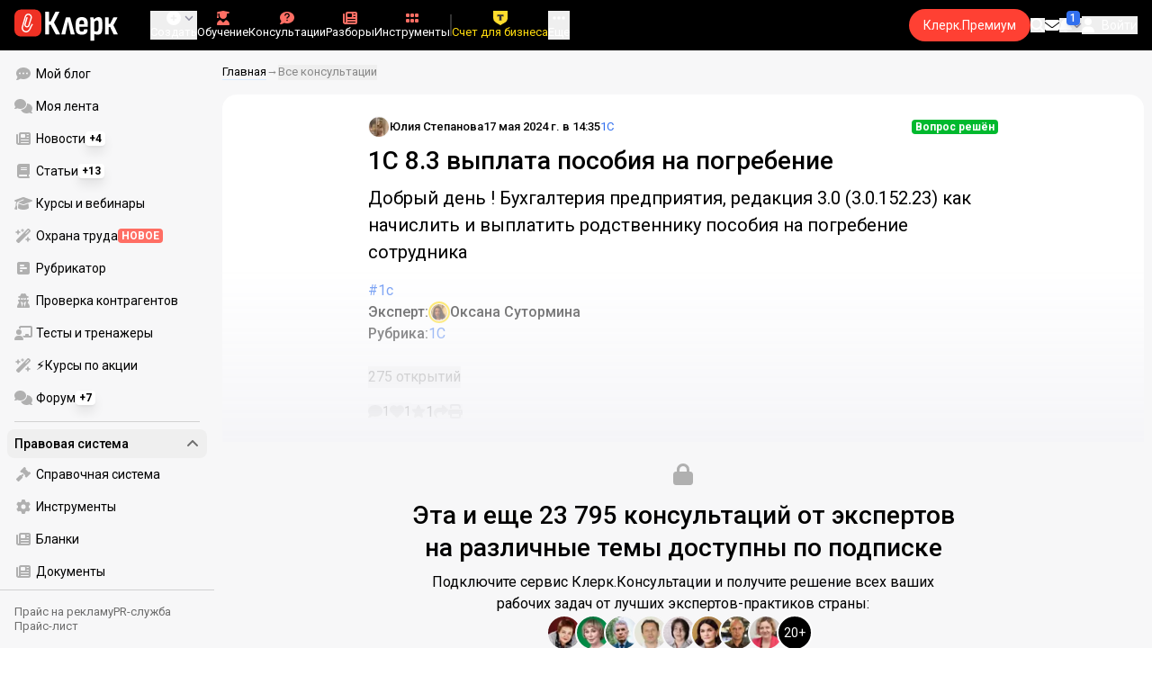

--- FILE ---
content_type: text/html;charset=utf-8
request_url: https://www.klerk.ru/consultations/1s-83-vyplata-posobia-na-pogrebenie-5347/
body_size: 43607
content:
<!DOCTYPE html><html  lang="ru" prefix="og: http://ogp.me/ns# fb: http://ogp.me/ns/fb# article: http://ogp.me/ns/article#"><head><meta charset="utf-8">
<meta name="viewport" content="width=device-width, initial-scale=1.0, maximum-scale=1.0">
<title>1С 8.3 выплата пособия на погребение  | Клерк.Консультации</title>
<link rel="preconnect" href="https://fonts.gstatic.com/" crossorigin="anonymous" data-hid="gf-preconnect">
<link rel="preconnect" href="https://fonts.googleapis.com/" data-hid="gf-origin-preconnect">
<link type="text/css" rel="stylesheet" href="https://klad.klerk.ru/klad1.css?37">
<link rel="stylesheet" href="/__klerk/entry.C8v3CNU4.css" crossorigin>
<link rel="stylesheet" href="/__klerk/UiInput.Do1dY7-l.css" crossorigin>
<link rel="stylesheet" href="/__klerk/comments.8Ga22ld2.css" crossorigin>
<link rel="stylesheet" href="/__klerk/tickets.BK1MZCeb.css" crossorigin>
<link rel="stylesheet" href="/__klerk/index.BQQuJ5MV.css" crossorigin>
<link rel="preload" as="fetch" fetchpriority="low" crossorigin="anonymous" href="/__klerk/builds/meta/a0bd72fd-2a79-4433-bb0e-661b12816e90.json">
<link rel="dns-prefetch" href="https://fonts.gstatic.com/" data-hid="gf-prefetch">
<meta name="theme-color" content="#000000">
<meta name="description" content="<p>Добрый день ! Бухгалтерия предприятия, редакция 3.0 (3.0.152.23) как начислить и выплатить родственнику пособия на погребение  сотрудника</p>">
<meta property="og:url" content="https://www.klerk.ru/consultations/1s-83-vyplata-posobia-na-pogrebenie-5347/">
<meta property="og:title" content="1С 8.3 выплата пособия на погребение  | Клерк.Консультации">
<meta property="og:description" content="<p>Добрый день ! Бухгалтерия предприятия, редакция 3.0 (3.0.152.23) как начислить и выплатить родственнику пособия на погребение  сотрудника</p>">
<meta property="og:site_name" content="Клерк">
<meta property="og:image" content="https://www.klerk.ru/img/og/clean_site.png">
<meta property="og:image:secure_url" content="https://www.klerk.ru/img/og/clean_site.png">
<meta property="og:image:width" content="1200">
<meta property="og:image:height" content="627">
<meta property="og:image:alt" content="1С 8.3 выплата пособия на погребение  | Клерк.Консультации">
<meta name="vk:app_id" content="7777142">
<meta name="fb:app_id" content="111067065633348">
<meta name="fb:pages" content="115964055094828">
<meta name="twitter:title" content="1С 8.3 выплата пособия на погребение  | Клерк.Консультации">
<meta name="twitter:description" content="<p>Добрый день ! Бухгалтерия предприятия, редакция 3.0 (3.0.152.23) как начислить и выплатить родственнику пособия на погребение  сотрудника</p>">
<meta name="twitter:image" content="https://www.klerk.ru/img/og/clean_site.png">
<meta name="twitter:site" content="@klerk_ru">
<meta name="twitter:creator" content="@klerk_ru">
<meta name="twitter:card" content="summary_large_image">
<meta name="google-play-app" content="app-id=ru.klerk">
<meta name="mailru-verification" content="63a469313f472589">
<link rel="icon" type="image/x-icon" href="/favicon.svg">
<link rel="manifest" href="/pwa.manifest.json">
<link rel="image_src" href="https://www.klerk.ru/img/og/clean_site.png">
<link rel="apple-touch-icon" sizes="180x180" href="/favicon-180.png">
<link title="1С 8.3 выплата пособия на погребение  | Клерк.Консультации" type="application/rss+xml" rel="alternate" href="https://www.klerk.ru/xml/index.xml">
<script data-hid="gf-script">(function(){
        var h=document.querySelector("head");
        var m=h.querySelector('meta[name="head:count"]');
        if(m){m.setAttribute('content',Number(m.getAttribute('content'))+1);}
        else{m=document.createElement('meta');m.setAttribute('name','head:count');m.setAttribute('content','1');h.append(m);}
        var l=document.createElement('link');l.rel='stylesheet';l.href='https://fonts.googleapis.com/css2?family=Roboto:ital,wght@0,400;0,500;0,700;0,900;1,400;1,500;1,700;1,900&display=swap';h.appendChild(l);
      })();</script>
<link rel="canonical" href="https://www.klerk.ru/consultations/1s-83-vyplata-posobia-na-pogrebenie-5347/">
<script type="application/ld+json" data-hid="ld-json-organization">{"@context":"https://schema.org","@type":"Organization","name":"Клерк.ру","url":"https://www.klerk.ru","logo":"https://www.klerk.ru/img/klerk-logo.png","sameAs":["https://www.facebook.com/klerkru/","https://twitter.com/klerk_ru"],"type":"BreadcrumbList","itemListElement":[{"@type":"ListItem","position":1,"name":"Главная","item":"https://www.klerk.ru"},{"@type":"ListItem","position":2,"name":"Все консультации","item":"https://www.klerk.ru/consultations/"}]}</script>
<script type="application/ld+json">{"@context":"https://schema.org","@type":"FAQPage","mainEntity":[{"@type":"Question","name":"\u003Cp>Добрый день ! Бухгалтерия предприятия, редакция 3.0 (3.0.152.23) как начислить и выплатить родственнику пособия на погребение  сотрудника\u003C/p>","acceptedAnswer":{"@type":"Answer","text":"\u003Cp>Здравствуйте.\u003C/p>\u003Cp>Социальное пособие на погребение начисляется и выплачивается сначала работодателем, а затем сумма пособия возмещается СФР (ч. 24 ст. 13 Федерального закона от 29.12.2006 № 255-ФЗ).\u003C/p>\u003Cp>Выплата социального пособия на погребение лицам, имеющим право на его получение в соответствии с Федеральным законом \"О погребении и похоронном деле\" от 12.01.1996 № 8-ФЗ (далее - Закон о погребении), осуществляется организацией (иным работодателем), которая являлась страхователем по обязательному социальному страхованию на случай временной нетрудоспособности и в связи с материнством по отношению к умершему на день его смерти либо по отношению к одному из родителей (иному законному представителю) или иному члену семьи умершего несовершеннолетнего на день смерти этого несовершеннолетнего (ч. 21 ст. 13 Федерального закона от 29.12.2006 № 255-ФЗ).\u003C/p>\u003Cp>С 01.02.2024 размер пособия на погребение составляет 8&nbsp;370,20 руб.\u003C/p>\u003Cp>В районах и местностях, где установлен районный коэффициент к заработной плате, размер социального пособия определяется с применением районного коэффициента.\u003C/p>\u003Cp>Выплата социального пособия на погребение производится в день обращения на основании заявления от граждан, взявших на себя обязанность осуществить погребение умершего (от супруга, родственника, законного представителя или иного лица), и справки о смерти, выдаваемой органами ЗАГС организации, в которой работал умерший либо работает один из родителей или другой член семьи умершего несовершеннолетнего (п. 9 Временного порядка, утв. Постановлением ФСС РФ от 22.02.1996 № 16, ч. 4 ст. 15 Федерального закона от 29.12.2006 № 255-ФЗ).\u003C/p>\u003Cp>Пособие на погребение выплачивается, если обращение за ним последовало не позднее шести месяцев со дня смерти (п. 2, п. 3 ст. 10 Закона о погребении, п. 10 Временного порядка, ч. 5 ст. 15 Федерального закона от 29.12.2006 № 255-ФЗ).\u003C/p>\u003Cp>Пособие на погребение не подлежит налогообложению НДФЛ (п. 1 ст. 217 НК РФ) и страховыми взносами (пп. 1 п. 1 ст. 422 НК РФ и пп. 1 п. 1 ст. 20.2 Федерального закона от 24.07.1998 № 125-ФЗ).\u003C/p>\u003Cp>Для возмещения пособия организация представляет в фонд (порядок возмещения расходов до 07.09.2023 (включительно) был утвержден приказом ФСС России от 23.06.2022 № 246, с 08.09.2023 порядок утвержден приказом СФР от 28.07.2023 № 1471):\u003C/p>\u003Cp>- заявление о возмещении расходов на выплату социального пособия на погребение (приложение № 1 к Порядку возмещения расходов);\u003C/p>\u003Cp>- справку о смерти.\u003C/p>\u003Cp>Фонд в течение 10 рабочих дней со дня получения указанных документов принимает решение о возмещении расходов на выплату социального пособия на погребение и не позднее 2 рабочих дней со дня его принятия перечисляет средства на расчетный счет организации.\u003C/p>\u003Cp>Возмещение стоимости гарантированного перечня услуг по погребению специализированной службе по вопросам похоронного дела производится территориальным органом Фонда в соответствии с Федеральным законом \"О погребении и похоронном деле\" с учетом особенностей (п. 12 Положения, утв. постановлением Правительства РФ от 21.04.2011 № 294).\u003C/p>\u003Cp>\u003Cstrong>\u003Cem>как начислить и выплатить родственнику пособия на погребение\u003C/em>\u003C/strong>\u003C/p>\u003Cp>В 1С БП 8.3\u003C/p>\u003Cp>Если фактические расходы превышают законодательно установленный размер пособия, то пособие выплачивается исходя из предельного размера (т. е. &nbsp;8&nbsp;370,20 руб. с применением районного коэффициента).\u003C/p>\u003Cp>Начисление проведите Операцией, введенной вручную Дт 69.01 Кт 76.10 родственник.\u003C/p>\u003Cp>Выплата: списание со счета или РКО вид Прочее списание.\u003C/p>\u003Cp>Для возмещения пособия организация представляет в СФР:\u003C/p>\u003Cp>- заявление о возмещении расходов на выплату социального пособия на погребение (приложение № 1 к Порядку возмещения расходов).\u003C/p>\u003Cp>- справку о смерти.\u003C/p>\u003Cp>Заявление о возмещении расходов на выплату пособия на погребение формируется с помощью документа Заявление в ФСС о возмещении расходов на погребение, которое можно сформировать из  рабочего места Пособия за счет ФСС или из журнала Передача в ФСС сведений о пособиях (раздел Зарплата и кадры).\u003C/p>\u003Cp>Сведения на закладке Расходы на погребение заполните вручную по кнопке Добавить. На закладке Сведения о страхователе данные заполняются в основном из сведений в настройке организации. Единственное, укажите вручную кто составил заявление и банковские реквизиты организации, на которые фонд должен перечислить возмещение расходов на выплату пособия на погребение. После проведения документа заявление можно распечатать по кнопке Заявление о возмещении расходов.\u003C/p>"}}]}</script>
<script type="module" src="/__klerk/dhBt142Y.js" crossorigin></script>
<script id="unhead:payload" type="application/json">{"titleTemplate":"%s"}</script></head><body><noscript><link rel="stylesheet" href="https://fonts.googleapis.com/css2?family=Roboto:ital,wght@0,400;0,500;0,700;0,900;1,400;1,500;1,700;1,900&display=swap"></noscript><div id="__nuxt"><div class="h-full min-h-screen flex flex-col"><!--[--><div id="rating-select-portal"></div><!----><!--]--><div class="flex flex-col"><!--[--><div class="w-full sticky z-20 top-0 flex flex-col bg-black print:hidden"><div id="mindbox-header-banner" class="flex flex-center text-white"></div><header class="h-header-mobile-height tab:h-header-height flex items-center py-3 px-4" id="header"><div class="flex items-center gap-4"><button class="hover:opacity-80 relative w-4 h-2.5 duration-200 hidden tab-l:block desktop:hidden"><span class="top-0 block bg-white absolute h-px w-full transition"></span><span class="w-full block bg-white absolute h-px top-1/2"></span><span class="top-full block bg-white absolute h-px w-full transition"></span><span class="sr-only">Открытие или скрытие основного меню сайта</span></button><div class="flex items-center flex-nowrap gap-0.2"><a href="/" class="bg-none border-none p-0 flex items-center justify-center active:opacity-60 opacity-100 transition text-white" aria-label="Переход на главную страницу сайта"><!--[--><svg xmlns="http://www.w3.org/2000/svg" xmlns:xlink="http://www.w3.org/1999/xlink" aria-hidden="true" role="img" class="iconify iconify--klerk-icon" style="font-size:36px;" width="3.2em" height="1em" viewBox="0 0 96 30"><g fill="none"><rect y="0.5" width="25" height="25" rx="6" fill="#EF3124"/><path d="M16.3384 13.5578L17.2828 14.2897C17.2828 14.2897 16.7545 14.9654 16.0964 16.2634C15.2936 17.8493 14.9424 18.7251 14.9395 18.7345L14.9159 18.7876C13.7236 21.0772 11.8023 22.1032 9.77183 21.5339C8.69167 21.2305 7.79744 20.5299 7.25146 19.5633C6.70547 18.5968 6.57266 17.477 6.8796 16.4104L9.65673 6.73277C9.90169 5.87573 10.4713 5.16883 11.2563 4.73405C12.0414 4.30241 12.9533 4.19606 13.818 4.44003C15.6065 4.94049 16.6483 6.78594 16.1407 8.5532V8.56571L14.0305 15.2969V15.2844C13.6527 16.6137 12.3158 17.3644 10.9937 16.9922C10.3591 16.8139 9.83676 16.4136 9.52688 15.8631C9.21109 15.3032 9.13731 14.6369 9.32619 13.9863L11.2504 7.41778L12.4014 7.7462L10.4772 14.3116C10.3798 14.6557 10.4123 14.9998 10.5746 15.2844C10.731 15.5628 10.9878 15.7567 11.3212 15.8505C12.0089 16.0445 12.6788 15.6597 12.8795 14.9591V14.9466C12.8795 14.9466 14.9808 8.25292 14.9867 8.2279C15.0428 8.03397 15.0694 7.83691 15.0694 7.64298C15.0694 6.70775 14.4466 5.84758 13.4904 5.57858C12.9326 5.42219 12.3453 5.48787 11.8407 5.76938C11.336 6.04776 10.9671 6.50444 10.8107 7.05494L8.03354 16.7326C7.582 18.3028 8.50869 19.9449 10.0994 20.3922C12.1535 20.9678 13.3901 19.1129 13.8357 18.2653C13.9066 18.0932 14.2666 17.2237 15.0221 15.7317C15.7393 14.3148 16.3118 13.586 16.3354 13.5547L16.3384 13.5578Z" fill="white"/><path d="M95.809 23.0919C95.873 23.2199 95.8836 23.3266 95.841 23.4119C95.7983 23.4972 95.713 23.5399 95.585 23.5399H92.321C92.129 23.5399 92.001 23.4546 91.937 23.2839L88.801 16.7239H87.521V23.1879C87.521 23.4226 87.4143 23.5399 87.201 23.5399H84.321C84.1076 23.5399 84.001 23.4226 84.001 23.1879V8.0359C84.001 7.80123 84.1076 7.7959 84.321 7.7959H87.201C87.4143 7.7959 87.521 7.80123 87.521 8.0359V13.7799H88.801L91.681 8.0359C91.7663 7.88656 91.8943 7.7959 92.065 7.7959H95.233C95.3823 7.7959 95.4676 7.83856 95.489 7.9239C95.5103 8.00923 95.4996 8.10523 95.457 8.2119L91.809 14.9959L95.809 23.0919Z" fill="currentColor"/><path d="M77.2936 23.7958C76.6749 23.7958 76.0243 23.7105 75.3416 23.5398C74.6589 23.3691 74.0723 23.1451 73.5816 22.8678L73.5496 20.0518C73.9336 20.2865 74.3496 20.4678 74.7976 20.5958C75.2456 20.7238 75.6829 20.7878 76.1096 20.7878C76.7496 20.7878 77.2296 20.5638 77.5496 20.1158C77.8696 19.6678 78.0296 18.9638 78.0296 18.0038V12.7238C78.0296 11.9985 77.9123 11.4758 77.6776 11.1558C77.4643 10.8145 77.1016 10.6438 76.5896 10.6438C76.0989 10.6438 75.6083 10.8038 75.1176 11.1238C74.6269 11.4438 74.1043 11.9131 73.5496 12.5318L73.1976 10.1958C73.9443 9.38515 74.6909 8.73448 75.4376 8.24381C76.2056 7.75315 77.0696 7.50781 78.0296 7.50781C79.2029 7.50781 80.0776 7.89181 80.6536 8.65981C81.2296 9.40648 81.5176 10.5798 81.5176 12.1798V18.1958C81.5176 20.0945 81.1549 21.5025 80.4296 22.4198C79.7256 23.3371 78.6803 23.7958 77.2936 23.7958ZM70.7976 29.4598C70.5843 29.4598 70.4776 29.3425 70.4776 29.1078V11.6358C70.4776 10.9531 70.4669 10.3238 70.4456 9.74781C70.4243 9.17181 70.3923 8.64915 70.3496 8.17981C70.3283 7.92381 70.4243 7.79581 70.6376 7.79581H73.1336C73.3256 7.79581 73.4429 7.90248 73.4856 8.11581C73.5283 8.37181 73.5709 8.72381 73.6136 9.17181C73.6563 9.61981 73.6883 10.0251 73.7096 10.3878L73.9976 11.6998V29.1078C73.9976 29.3425 73.8909 29.4598 73.6776 29.4598H70.7976Z" fill="currentColor"/><path d="M62.5495 23.7958C60.6508 23.7958 59.2215 23.3265 58.2615 22.3878C57.3228 21.4278 56.8535 19.9878 56.8535 18.0678V13.3638C56.8535 11.4225 57.3335 9.96115 58.2935 8.97981C59.2535 7.99848 60.6402 7.50781 62.4535 7.50781C64.3309 7.50781 65.7389 7.99848 66.6775 8.97981C67.6162 9.96115 68.0855 11.4225 68.0855 13.3638V16.1478C68.0855 16.3825 67.9788 16.4998 67.7655 16.4998H60.3415V18.0678C60.3415 19.0705 60.5122 19.7958 60.8535 20.2438C61.2162 20.6918 61.7815 20.9158 62.5495 20.9158C63.2108 20.9158 63.7015 20.7771 64.0215 20.4998C64.3415 20.2225 64.4908 19.7958 64.4695 19.2198C64.4695 18.9638 64.5762 18.8358 64.7895 18.8358H67.5415C67.7122 18.8358 67.8188 18.9531 67.8615 19.1878C67.8828 20.7025 67.4455 21.8545 66.5495 22.6438C65.6749 23.4118 64.3415 23.7958 62.5495 23.7958ZM60.3415 14.0998H64.5975V13.1078C64.5975 12.1691 64.4268 11.4865 64.0855 11.0598C63.7655 10.6118 63.2429 10.3878 62.5175 10.3878C61.7709 10.3878 61.2162 10.6118 60.8535 11.0598C60.5122 11.4865 60.3415 12.1691 60.3415 13.1078V14.0998Z" fill="currentColor"/><path d="M43.841 23.5399C43.6064 23.5399 43.521 23.4012 43.585 23.1239L47.649 8.1799C47.713 7.9239 47.8517 7.7959 48.065 7.7959H51.393C51.6277 7.7959 51.777 7.9239 51.841 8.1799L55.873 23.1239C55.9584 23.4012 55.8837 23.5399 55.649 23.5399H52.545C52.3744 23.5399 52.257 23.4439 52.193 23.2519L50.529 15.4119C50.401 14.7506 50.2624 14.0999 50.113 13.4599C49.985 12.7986 49.8677 12.1159 49.761 11.4119H49.729C49.6224 12.1159 49.505 12.7986 49.377 13.4599C49.249 14.1212 49.1104 14.7719 48.961 15.4119L47.233 23.2519C47.1904 23.4439 47.073 23.5399 46.881 23.5399H43.841Z" fill="currentColor"/><path d="M28.82 23.5C28.6067 23.5 28.5 23.3827 28.5 23.148V2.89204C28.5 2.65737 28.6067 2.54004 28.82 2.54004H31.764C31.9773 2.54004 32.084 2.65737 32.084 2.89204V11.404H33.588L37.94 2.76404C37.9827 2.67871 38.036 2.62537 38.1 2.60404C38.1853 2.56137 38.26 2.54004 38.324 2.54004H41.492C41.62 2.54004 41.6947 2.58271 41.716 2.66804C41.7373 2.75337 41.716 2.86004 41.652 2.98804L36.724 12.556L42.26 23.052C42.324 23.18 42.3347 23.2867 42.292 23.372C42.2493 23.4574 42.164 23.5 42.036 23.5H38.644C38.5587 23.5 38.484 23.4894 38.42 23.468C38.356 23.4467 38.3027 23.3827 38.26 23.276L33.652 14.572H32.084V23.148C32.084 23.3827 31.9773 23.5 31.764 23.5H28.82Z" fill="currentColor"/></g></svg><!--]--></a><!----></div></div><div class="flex items-center hidden tab-l:flex items-center gap-4 phone-l:gap-5 ml-auto phone-l:mx-auto tab-l:ml-9 text-white text-badge phone-l:text-comment-1 overflow-auto phone-l:overflow-visible overflow-scroll-hidden"><!--[--><button class="hover:text-grey-200 text-white flex flex-col items-center gap-1 shrink-0 group transition-colors duration-200 v-focus-visible focus-visible:outline"><span class="flex items-center gap-2 phone-l:relative"><svg xmlns="http://www.w3.org/2000/svg" xmlns:xlink="http://www.w3.org/1999/xlink" aria-hidden="true" role="img" class="iconify iconify--fa6-solid !size-5 phone-l:!size-4 transition-colors duration-200 group-hover:text-grey-400" style="" width="1em" height="1em" viewBox="0 0 512 512"><path fill="currentColor" d="M256 512a256 256 0 1 0 0-512a256 256 0 1 0 0 512m-24-168v-64h-64c-13.3 0-24-10.7-24-24s10.7-24 24-24h64v-64c0-13.3 10.7-24 24-24s24 10.7 24 24v64h64c13.3 0 24 10.7 24 24s-10.7 24-24 24h-64v64c0 13.3-10.7 24-24 24s-24-10.7-24-24"/></svg><svg xmlns="http://www.w3.org/2000/svg" xmlns:xlink="http://www.w3.org/1999/xlink" aria-hidden="true" role="img" class="iconify iconify--fa6-solid phone-l:absolute phone-l:-right-3.5 phone-l:top-1/2 phone-l:-translate-y-1/2 text-badge text-neutral-400 transition duration-300" style="" width="0.88em" height="1em" viewBox="0 0 448 512"><path fill="currentColor" d="M201.4 374.6c12.5 12.5 32.8 12.5 45.3 0l160-160c12.5-12.5 12.5-32.8 0-45.3s-32.8-12.5-45.3 0L224 306.7L86.6 169.4c-12.5-12.5-32.8-12.5-45.3 0s-12.5 32.8 0 45.3l160 160z"/></svg></span><span class="hidden phone-l:inline-block">Создать</span></button><span></span><!--]--><!--[--><a href="/pro/" class="flex shrink-0 tab-l:hidden"><span class="relative inline-block leading-3"><svg xmlns="http://www.w3.org/2000/svg" xmlns:xlink="http://www.w3.org/1999/xlink" aria-hidden="true" role="img" class="iconify iconify--fa6-solid w-4 text-text-2 text-grey-200 tab-l:text-red-400" style="" width="0.88em" height="1em" viewBox="0 0 448 512"><path fill="currentColor" d="M364.2 83.8c-24.4-24.4-64-24.4-88.4 0l-184 184c-42.1 42.1-42.1 110.3 0 152.4s110.3 42.1 152.4 0l152-152c10.9-10.9 28.7-10.9 39.6 0s10.9 28.7 0 39.6l-152 152c-64 64-167.6 64-231.6 0s-64-167.6 0-231.6l184-184c46.3-46.3 121.3-46.3 167.6 0s46.3 121.3 0 167.6l-176 176c-28.6 28.6-75 28.6-103.6 0s-28.6-75 0-103.6l144-144c10.9-10.9 28.7-10.9 39.6 0s10.9 28.7 0 39.6l-144 144c-6.7 6.7-6.7 17.7 0 24.4s17.7 6.7 24.4 0l176-176c24.4-24.4 24.4-64 0-88.4"/></svg><!----></span> Личный кабинет</a><a href="/learn/catalog/" class="flex shrink-0 flex-col gap-1 flex-center"><span class="relative inline-block leading-3"><svg xmlns="http://www.w3.org/2000/svg" xmlns:xlink="http://www.w3.org/1999/xlink" aria-hidden="true" role="img" class="iconify iconify--fa6-solid w-4 text-text-2 text-grey-200 tab-l:text-red-400" style="" width="0.88em" height="1em" viewBox="0 0 448 512"><path fill="currentColor" d="M219.3.5c3.1-.6 6.3-.6 9.4 0l200 40C439.9 42.7 448 52.6 448 64s-8.1 21.3-19.3 23.5L352 102.9V160c0 70.7-57.3 128-128 128S96 230.7 96 160v-57.1l-48-9.6v65.1l15.7 78.4c.9 4.7-.3 9.6-3.3 13.3S52.8 256 48 256H16c-4.8 0-9.3-2.1-12.4-5.9s-4.3-8.6-3.3-13.3L16 158.4V86.6C6.5 83.3 0 74.3 0 64c0-11.4 8.1-21.3 19.3-23.5zM111.9 327.7c10.5-3.4 21.8.4 29.4 8.5l71 75.5c6.3 6.7 17 6.7 23.3 0l71-75.5c7.6-8.1 18.9-11.9 29.4-8.5c65 20.9 112 81.7 112 153.6c0 17-13.8 30.7-30.7 30.7H30.7C13.8 512 0 498.2 0 481.3c0-71.9 47-132.7 111.9-153.6"/></svg><!----></span> Обучение</a><a href="/consultations/" class="text-blue-600 tab-l:text-inherit flex shrink-0 tab-l:hidden desktop:flex flex-col gap-1 flex-center"><span class="relative inline-block leading-3"><svg xmlns="http://www.w3.org/2000/svg" xmlns:xlink="http://www.w3.org/1999/xlink" aria-hidden="true" role="img" class="iconify iconify--fa6-solid w-4 text-text-2 text-grey-200 tab-l:text-red-400" style="" width="1em" height="1em" viewBox="0 0 512 512"><path fill="currentColor" d="M512 240c0 114.9-114.6 208-256 208c-37.1 0-72.3-6.4-104.1-17.9c-11.9 8.7-31.3 20.6-54.3 30.6C73.6 471.1 44.7 480 16 480c-6.5 0-12.3-3.9-14.8-9.9s-1.1-12.8 3.4-17.4l.3-.3c.3-.3.7-.7 1.3-1.4c1.1-1.2 2.8-3.1 4.9-5.7c4.1-5 9.6-12.4 15.2-21.6c10-16.6 19.5-38.4 21.4-62.9C17.7 326.8 0 285.1 0 240C0 125.1 114.6 32 256 32s256 93.1 256 208"/></svg><svg xmlns="http://www.w3.org/2000/svg" xmlns:xlink="http://www.w3.org/1999/xlink" aria-hidden="true" role="img" class="iconify iconify--fa6-solid absolute top-0.5 left-px w-3.5 text-comment-4 text-white tab-l:text-black" style="" width="0.63em" height="1em" viewBox="0 0 320 512"><path fill="currentColor" d="M80 160c0-35.3 28.7-64 64-64h32c35.3 0 64 28.7 64 64v3.6c0 21.8-11.1 42.1-29.4 53.8l-42.2 27.1a87.98 87.98 0 0 0-40.4 74v1.4c0 17.7 14.3 32 32 32s32-14.3 32-32v-1.4c0-8.2 4.2-15.8 11-20.2l42.2-27.1c36.6-23.6 58.8-64.1 58.8-107.7v-3.6c0-70.7-57.3-128-128-128h-32C73.3 32 16 89.3 16 160c0 17.7 14.3 32 32 32s32-14.3 32-32m80 320a40 40 0 1 0 0-80a40 40 0 1 0 0 80"/></svg></span> Консультации</a><a href="/razbory/" class="flex shrink-0 tab-l:hidden desktop:flex flex-col gap-1 flex-center"><span class="relative inline-block leading-3"><svg xmlns="http://www.w3.org/2000/svg" xmlns:xlink="http://www.w3.org/1999/xlink" aria-hidden="true" role="img" class="iconify iconify--fa6-solid w-4 text-text-2 text-grey-200 tab-l:text-red-400" style="" width="1em" height="1em" viewBox="0 0 512 512"><path fill="currentColor" d="M96 96c0-35.3 28.7-64 64-64h288c35.3 0 64 28.7 64 64v320c0 35.3-28.7 64-64 64H80c-44.2 0-80-35.8-80-80V128c0-17.7 14.3-32 32-32s32 14.3 32 32v272c0 8.8 7.2 16 16 16s16-7.2 16-16zm64 24v80c0 13.3 10.7 24 24 24h112c13.3 0 24-10.7 24-24v-80c0-13.3-10.7-24-24-24H184c-13.3 0-24 10.7-24 24m208-8c0 8.8 7.2 16 16 16h48c8.8 0 16-7.2 16-16s-7.2-16-16-16h-48c-8.8 0-16 7.2-16 16m0 96c0 8.8 7.2 16 16 16h48c8.8 0 16-7.2 16-16s-7.2-16-16-16h-48c-8.8 0-16 7.2-16 16m-208 96c0 8.8 7.2 16 16 16h256c8.8 0 16-7.2 16-16s-7.2-16-16-16H176c-8.8 0-16 7.2-16 16m0 96c0 8.8 7.2 16 16 16h256c8.8 0 16-7.2 16-16s-7.2-16-16-16H176c-8.8 0-16 7.2-16 16"/></svg><!----></span> Разборы</a><a href="/tool/" class="flex shrink-0 tab-l:hidden desktop:flex flex-col gap-1 flex-center"><span class="relative inline-block leading-3"><svg xmlns="http://www.w3.org/2000/svg" xmlns:xlink="http://www.w3.org/1999/xlink" aria-hidden="true" role="img" class="iconify iconify--fa6-solid w-4 text-text-2 text-grey-200 tab-l:text-red-400 rotate-90" style="" width="0.63em" height="1em" viewBox="0 0 320 512"><path fill="currentColor" d="M40 352h48c22.1 0 40 17.9 40 40v48c0 22.1-17.9 40-40 40H40c-22.1 0-40-17.9-40-40v-48c0-22.1 17.9-40 40-40m192 0h48c22.1 0 40 17.9 40 40v48c0 22.1-17.9 40-40 40h-48c-22.1 0-40-17.9-40-40v-48c0-22.1 17.9-40 40-40M40 320c-22.1 0-40-17.9-40-40v-48c0-22.1 17.9-40 40-40h48c22.1 0 40 17.9 40 40v48c0 22.1-17.9 40-40 40zm192-128h48c22.1 0 40 17.9 40 40v48c0 22.1-17.9 40-40 40h-48c-22.1 0-40-17.9-40-40v-48c0-22.1 17.9-40 40-40M40 160c-22.1 0-40-17.9-40-40V72c0-22.1 17.9-40 40-40h48c22.1 0 40 17.9 40 40v48c0 22.1-17.9 40-40 40zM232 32h48c22.1 0 40 17.9 40 40v48c0 22.1-17.9 40-40 40h-48c-22.1 0-40-17.9-40-40V72c0-22.1 17.9-40 40-40"/></svg><!----></span> Инструменты</a><a href="/sps/?searchType=documents" class="flex shrink-0 tab-l:hidden"><span class="relative inline-block leading-3"><svg xmlns="http://www.w3.org/2000/svg" xmlns:xlink="http://www.w3.org/1999/xlink" aria-hidden="true" role="img" class="iconify iconify--fa6-solid w-4 text-text-2 text-grey-200 tab-l:text-red-400" style="" width="0.88em" height="1em" viewBox="0 0 448 512"><path fill="currentColor" d="M96 0C43 0 0 43 0 96v320c0 53 43 96 96 96h320c17.7 0 32-14.3 32-32s-14.3-32-32-32v-64c17.7 0 32-14.3 32-32V32c0-17.7-14.3-32-32-32zm0 384h256v64H96c-17.7 0-32-14.3-32-32s14.3-32 32-32m32-240c0-8.8 7.2-16 16-16h192c8.8 0 16 7.2 16 16s-7.2 16-16 16H144c-8.8 0-16-7.2-16-16m16 48h192c8.8 0 16 7.2 16 16s-7.2 16-16 16H144c-8.8 0-16-7.2-16-16s7.2-16 16-16"/></svg><!----></span> Правовая система</a><!--]--><button class="flex desktop:hidden flex-col gap-1 flex-center hover:text-grey-200 transition-colors duration-200"><svg xmlns="http://www.w3.org/2000/svg" xmlns:xlink="http://www.w3.org/1999/xlink" aria-hidden="true" role="img" class="iconify iconify--fa6-solid w-4 text-text-2" style="" width="0.88em" height="1em" viewBox="0 0 448 512"><path fill="currentColor" d="M8 256a56 56 0 1 1 112 0a56 56 0 1 1-112 0m160 0a56 56 0 1 1 112 0a56 56 0 1 1-112 0m216-56a56 56 0 1 1 0 112a56 56 0 1 1 0-112"/></svg> Еще </button><span></span><div class="px-2 -mx-2"><div class="w-0.5 h-6 bg-white/20"></div></div><!--[--><div class="relative hidden shrink-0 desktop-l:flex" special="false" visibility="true" hidetitle="false" iconcolor viewingguest="true" viewingnonpremium="true" viewingpremium="true" lvl="1"><a href="https://edu.klerk.ru/best-tariff?utm_source=klerk&amp;utm_medium=pin&amp;utm_campaign=rc00485&amp;utm_term=21_01_2026" rel="noopener noreferrer" target="_blank" class="flex flex-col items-center gap-1 shrink-0 group transition-colors duration-200 v-focus-visible focus-visible:outline text-white hover:text-grey-200"><!--[--><span class="flex items-center gap-2 phone-l:relative"><svg xmlns="http://www.w3.org/2000/svg" xmlns:xlink="http://www.w3.org/1999/xlink" aria-hidden="true" role="img" class="iconify iconify--fa6-solid transition-colors duration-200 !size-4 fill-current group-hover:text-grey-400" style="" width="1.13em" height="1em" viewBox="0 0 576 512"><path fill="currentColor" d="M234.7 42.7L197 56.8c-3 1.1-5 4-5 7.2s2 6.1 5 7.2l37.7 14.1l14.1 37.7c1.1 3 4 5 7.2 5s6.1-2 7.2-5l14.1-37.7L315 71.2c3-1.1 5-4 5-7.2s-2-6.1-5-7.2l-37.7-14.1L263.2 5c-1.1-3-4-5-7.2-5s-6.1 2-7.2 5zM46.1 395.4c-18.7 18.7-18.7 49.1 0 67.9l34.6 34.6c18.7 18.7 49.1 18.7 67.9 0l381.3-381.4c18.7-18.7 18.7-49.1 0-67.9l-34.6-34.5c-18.7-18.7-49.1-18.7-67.9 0zM484.6 82.6l-105 105l-23.3-23.3l105-105zM7.5 117.2C3 118.9 0 123.2 0 128s3 9.1 7.5 10.8L64 160l21.2 56.5c1.7 4.5 6 7.5 10.8 7.5s9.1-3 10.8-7.5L128 160l56.5-21.2c4.5-1.7 7.5-6 7.5-10.8s-3-9.1-7.5-10.8L128 96l-21.2-56.5c-1.7-4.5-6-7.5-10.8-7.5s-9.1 3-10.8 7.5L64 96zm352 256c-4.5 1.7-7.5 6-7.5 10.8s3 9.1 7.5 10.8L416 416l21.2 56.5c1.7 4.5 6 7.5 10.8 7.5s9.1-3 10.8-7.5L480 416l56.5-21.2c4.5-1.7 7.5-6 7.5-10.8s-3-9.1-7.5-10.8L480 352l-21.2-56.5c-1.7-4.5-6-7.5-10.8-7.5s-9.1 3-10.8 7.5L416 352z"/></svg><!----></span><span class="shrink-0">Подписка Премиум</span><!--]--></a><!----></div><!--]--><div class="relative hidden phone-l:flex"><a href="https://eye.targetads.io/view/click?pid=12486&amp;cn=8866&amp;pl=28883" rel="noopener noreferrer" target="_blank" class="flex flex-col items-center gap-1 shrink-0 group transition-colors duration-200 v-focus-visible focus-visible:outline text-yellow-400"><!--[--><span class="flex items-center gap-2 phone-l:relative"><svg xmlns="http://www.w3.org/2000/svg" xmlns:xlink="http://www.w3.org/1999/xlink" aria-hidden="true" role="img" class="iconify iconify--klerk-icon transition-colors duration-200 !size-4 fill-current text-yellow-400" style="" width="1em" height="1em" viewBox="0 0 24 24"><path d="M0 0h24v12.07c0 3.1-1.65 5.95-4.33 7.5L12 24l-7.67-4.43A8.66 8.66 0 0 1 0 12.07V0Z" fill="#FFDD2D"/><path fill-rule="evenodd" clip-rule="evenodd" d="M6.59 6.35v3.76a3.39 3.39 0 0 1 2.51-.98h1.16v4.37c0 1.16-.32 2.18-.78 2.74h5.04a4.45 4.45 0 0 1-.78-2.74V9.13h1.16c1.07 0 2 .4 2.51.98V6.35H6.6Z" fill="#333"/></svg><!----></span><span class="shrink-0">Счет для бизнеса</span><!--]--></a><div class="flex absolute left-1/2 top-1/2 size-px"><!----></div></div><!--[--><button class="desktop-l:hidden flex flex-col gap-1 flex-center hover:text-grey-200 transition-colors duration-200"><svg xmlns="http://www.w3.org/2000/svg" xmlns:xlink="http://www.w3.org/1999/xlink" aria-hidden="true" role="img" class="iconify iconify--fa6-solid w-4 text-text-2" style="" width="0.88em" height="1em" viewBox="0 0 448 512"><path fill="currentColor" d="M8 256a56 56 0 1 1 112 0a56 56 0 1 1-112 0m160 0a56 56 0 1 1 112 0a56 56 0 1 1-112 0m216-56a56 56 0 1 1 0 112a56 56 0 1 1 0-112"/></svg> Еще </button><span></span><!--]--></div><div class="flex items-center gap-4 ml-auto"><div style="--offset:2px;" class="before:bg-[conic-gradient(transparent_270deg,white,transparent)] before:absolute before:top-1/2 before:left-1/2 before:-translate-x-1/2 before:-translate-y-1/2 before:aspect-square before:w-full before:animate-[premium-gradient-rotate_12s_linear_infinite] before:hover:bg-[conic-gradient(transparent_270deg,white,transparent)] before:hover:absolute before:hover:top-1/2 before:hover:left-1/2 before:hover:-translate-x-1/2 before:hover:-translate-y-1/2 before:hover:aspect-square before:hover:w-full before:hover:animate-[premium-gradient-rotate-2_2s_linear_infinite] after:bg-inherit after:rounded-[inherit] after:absolute after:inset-[--offset] after:h-[calc(100%-2*var(--offset))] after:w-[calc(100%-2*var(--offset))] relative min-w-fit overflow-hidden flex items-center justify-center bg-red-500 hover:bg-red-600 rounded-full transition ml-2 phone-l:ml-0 max-tab-l:hidden" data-tippy-main-header data-tippy-content="Подписка&lt;br&gt;для бухгалтера!&lt;br&gt;"><a id="header-premium-button" class="z-10 text-text-3 whitespace-nowrap inline-flex items-center gap-2 group transition px-4 py-2  tab:hover:bg-transparent tab:hover:brightness-125 active:bg-transparent active:brightness-125 active:border-grey-200 active:shadow-inner disabled:bg-grey-200 disabled:text-white disabled:cursor-not-allowed bg-transparent rounded-full text-white justify-center z-10 text-text-3 whitespace-nowrap" href="https://edu.klerk.ru/best-tariff/?utm_source=klerk&amp;utm_medium=modal_button&amp;utm_campaign=premium&amp;utm_content=tariff_link&amp;utm_term=klerk"><!--[--><!----><!--]--><!--[-->Клерк.Премиум<!--]--><!--[--><!----><!--]--></a></div><button aria-label="search" data-tippy-main-header data-tippy-content="Поиск" class="hover:text-grey-400 text-white hidden tab-l:flex"><svg xmlns="http://www.w3.org/2000/svg" xmlns:xlink="http://www.w3.org/1999/xlink" aria-hidden="true" role="img" class="iconify iconify--fa6-solid text-text-2 w-4" style="" width="1em" height="1em" viewBox="0 0 512 512"><path fill="currentColor" d="M416 208c0 45.9-14.9 88.3-40 122.7l126.6 126.7c12.5 12.5 12.5 32.8 0 45.3s-32.8 12.5-45.3 0L330.7 376c-34.4 25.2-76.8 40-122.7 40C93.1 416 0 322.9 0 208S93.1 0 208 0s208 93.1 208 208M208 352a144 144 0 1 0 0-288a144 144 0 1 0 0 288"/></svg></button><!----><a href="/chat/" class="relative flex items-center justify-center text-white hover:text-grey-400 duration-200" data-tippy-main-header data-tippy-content="Личные сообщения"><svg xmlns="http://www.w3.org/2000/svg" xmlns:xlink="http://www.w3.org/1999/xlink" aria-hidden="true" role="img" class="iconify iconify--fa6-solid" style="" width="1em" height="1em" viewBox="0 0 512 512"><path fill="currentColor" d="M48 64C21.5 64 0 85.5 0 112c0 15.1 7.1 29.3 19.2 38.4l217.6 163.2c11.4 8.5 27 8.5 38.4 0l217.6-163.2c12.1-9.1 19.2-23.3 19.2-38.4c0-26.5-21.5-48-48-48zM0 176v208c0 35.3 28.7 64 64 64h384c35.3 0 64-28.7 64-64V176L294.4 339.2a63.9 63.9 0 0 1-76.8 0z"/></svg><!----><span class="sr-only">Личные сообщения</span></a><button class="relative flex gap-1 flex-center duration-200 tab-l:hidden text-white tab-l:hidden text-white"><svg xmlns="http://www.w3.org/2000/svg" xmlns:xlink="http://www.w3.org/1999/xlink" aria-hidden="true" role="img" class="iconify iconify--fa6-solid" style="" width="0.88em" height="1em" viewBox="0 0 448 512"><path fill="currentColor" d="M224 0c-17.7 0-32 14.3-32 32v19.2C119 66 64 130.6 64 208v18.8c0 47-17.3 92.4-48.5 127.6l-7.4 8.3c-8.4 9.4-10.4 22.9-5.3 34.4S19.4 416 32 416h384c12.6 0 24-7.4 29.2-18.9s3.1-25-5.3-34.4l-7.4-8.3c-31.2-35.2-48.5-80.5-48.5-127.6V208c0-77.4-55-142-128-156.8V32c0-17.7-14.3-32-32-32m45.3 493.3c12-12 18.7-28.3 18.7-45.3H160c0 17 6.7 33.3 18.7 45.3S207 512 224 512s33.3-6.7 45.3-18.7"/></svg><span class="inline-block font-medium text-white bg-blue-600 rounded px-1 py-0.5 text-badge shadow absolute bottom-2 left-2"><!--[-->1<!--]--></span><svg xmlns="http://www.w3.org/2000/svg" xmlns:xlink="http://www.w3.org/1999/xlink" aria-hidden="true" role="img" class="iconify iconify--fa6-solid text-badge text-neutral-400 transition duration-300 !hidden tab-l:!block" style="" width="0.88em" height="1em" viewBox="0 0 448 512"><path fill="currentColor" d="M201.4 374.6c12.5 12.5 32.8 12.5 45.3 0l160-160c12.5-12.5 12.5-32.8 0-45.3s-32.8-12.5-45.3 0L224 306.7L86.6 169.4c-12.5-12.5-32.8-12.5-45.3 0s-12.5 32.8 0 45.3l160 160z"/></svg><span class="sr-only">Личные уведомления с сайта клерк.ру</span></button><button class="relative flex gap-1 flex-center duration-200 hidden tab-l:flex hover:text-grey-400 text-white hidden tab-l:flex hover:text-grey-400 text-white" data-tippy-main-header data-tippy-content="Личные уведомления"><svg xmlns="http://www.w3.org/2000/svg" xmlns:xlink="http://www.w3.org/1999/xlink" aria-hidden="true" role="img" class="iconify iconify--fa6-solid" style="" width="0.88em" height="1em" viewBox="0 0 448 512"><path fill="currentColor" d="M224 0c-17.7 0-32 14.3-32 32v19.2C119 66 64 130.6 64 208v18.8c0 47-17.3 92.4-48.5 127.6l-7.4 8.3c-8.4 9.4-10.4 22.9-5.3 34.4S19.4 416 32 416h384c12.6 0 24-7.4 29.2-18.9s3.1-25-5.3-34.4l-7.4-8.3c-31.2-35.2-48.5-80.5-48.5-127.6V208c0-77.4-55-142-128-156.8V32c0-17.7-14.3-32-32-32m45.3 493.3c12-12 18.7-28.3 18.7-45.3H160c0 17 6.7 33.3 18.7 45.3S207 512 224 512s33.3-6.7 45.3-18.7"/></svg><span class="inline-block font-medium text-white bg-blue-600 rounded px-1 py-0.5 text-badge shadow absolute bottom-2 left-2"><!--[-->1<!--]--></span><svg xmlns="http://www.w3.org/2000/svg" xmlns:xlink="http://www.w3.org/1999/xlink" aria-hidden="true" role="img" class="iconify iconify--fa6-solid text-badge text-neutral-400 transition duration-300 !hidden tab-l:!block" style="" width="0.88em" height="1em" viewBox="0 0 448 512"><path fill="currentColor" d="M201.4 374.6c12.5 12.5 32.8 12.5 45.3 0l160-160c12.5-12.5 12.5-32.8 0-45.3s-32.8-12.5-45.3 0L224 306.7L86.6 169.4c-12.5-12.5-32.8-12.5-45.3 0s-12.5 32.8 0 45.3l160 160z"/></svg><span class="sr-only">Личные уведомления с сайта клерк.ру</span></button><!----><!--[--><button class="relative flex items-center transition text-white hover:opacity-80 duration-200 tab-l:hidden text-white tab-l:hidden text-white"><svg xmlns="http://www.w3.org/2000/svg" xmlns:xlink="http://www.w3.org/1999/xlink" aria-hidden="true" role="img" class="iconify iconify--fa6-solid mr-2 fill-current" style="" width="0.88em" height="1em" viewBox="0 0 448 512"><path fill="currentColor" d="M224 256a128 128 0 1 0 0-256a128 128 0 1 0 0 256m-45.7 48C79.8 304 0 383.8 0 482.3C0 498.7 13.3 512 29.7 512h388.6c16.4 0 29.7-13.3 29.7-29.7c0-98.5-79.8-178.3-178.3-178.3z"/></svg><span class="text-text-3 hidden tab-l:block">Войти</span></button><!--]--><button class="relative flex items-center transition text-white hover:opacity-80 duration-200 hidden tab-l:flex hidden tab-l:flex"><svg xmlns="http://www.w3.org/2000/svg" xmlns:xlink="http://www.w3.org/1999/xlink" aria-hidden="true" role="img" class="iconify iconify--fa6-solid mr-2 fill-current" style="" width="0.88em" height="1em" viewBox="0 0 448 512"><path fill="currentColor" d="M224 256a128 128 0 1 0 0-256a128 128 0 1 0 0 256m-45.7 48C79.8 304 0 383.8 0 482.3C0 498.7 13.3 512 29.7 512h388.6c16.4 0 29.7-13.3 29.7-29.7c0-98.5-79.8-178.3-178.3-178.3z"/></svg><span class="text-text-3 hidden tab-l:block">Войти</span></button><!----></div></header></div><!--]--><!--[--><!--]--><!--[--><div id="under-header-sticky" class="sticky header-offset z-20"></div><!--]--><div class="min-h-screen flex flex-row"><!--[--><!----><aside class="flex flex-col print:hidden tab-s:h-full desktop:h-left-side-nav-h fixed desktop:sticky desktop:header-offset top-0 left-0 bottom-bottom-mobile-menu tab-l:bottom-0 z-30 desktop:z-10 w-full phone-l:w-93.75 desktop:w-left-side-nav-w print:hidden shrink-0 transition-all transform-gpu duration-300 bg-neutral-50 -translate-x-full desktop:translate-x-0"><div class="ps grow"><!--[--><div class="flex flex-col pl-4 py-2"><div class="flex gap-x-2 items-center mb-1 desktop:hidden"><button class="size-8 shrink-0 flex flex-center -ml-2 relative"><span class="inline-block bg-black absolute w-3.5 top-1/2 h-px transition rotate-45"></span><span class="inline-block bg-black absolute w-3.5 top-1/2 h-px transition -rotate-45"></span><span class="sr-only">Открытие или скрытие основного меню сайта</span></button><a href="/" class="flex items-center justify-center"><svg xmlns="http://www.w3.org/2000/svg" xmlns:xlink="http://www.w3.org/1999/xlink" aria-hidden="true" role="img" class="iconify iconify--klerk-icon" style="font-size:20px;" width="3.2em" height="1em" viewBox="0 0 96 30"><g fill="none"><rect y="0.5" width="25" height="25" rx="6" fill="#EF3124"/><path d="M16.3384 13.5578L17.2828 14.2897C17.2828 14.2897 16.7545 14.9654 16.0964 16.2634C15.2936 17.8493 14.9424 18.7251 14.9395 18.7345L14.9159 18.7876C13.7236 21.0772 11.8023 22.1032 9.77183 21.5339C8.69167 21.2305 7.79744 20.5299 7.25146 19.5633C6.70547 18.5968 6.57266 17.477 6.8796 16.4104L9.65673 6.73277C9.90169 5.87573 10.4713 5.16883 11.2563 4.73405C12.0414 4.30241 12.9533 4.19606 13.818 4.44003C15.6065 4.94049 16.6483 6.78594 16.1407 8.5532V8.56571L14.0305 15.2969V15.2844C13.6527 16.6137 12.3158 17.3644 10.9937 16.9922C10.3591 16.8139 9.83676 16.4136 9.52688 15.8631C9.21109 15.3032 9.13731 14.6369 9.32619 13.9863L11.2504 7.41778L12.4014 7.7462L10.4772 14.3116C10.3798 14.6557 10.4123 14.9998 10.5746 15.2844C10.731 15.5628 10.9878 15.7567 11.3212 15.8505C12.0089 16.0445 12.6788 15.6597 12.8795 14.9591V14.9466C12.8795 14.9466 14.9808 8.25292 14.9867 8.2279C15.0428 8.03397 15.0694 7.83691 15.0694 7.64298C15.0694 6.70775 14.4466 5.84758 13.4904 5.57858C12.9326 5.42219 12.3453 5.48787 11.8407 5.76938C11.336 6.04776 10.9671 6.50444 10.8107 7.05494L8.03354 16.7326C7.582 18.3028 8.50869 19.9449 10.0994 20.3922C12.1535 20.9678 13.3901 19.1129 13.8357 18.2653C13.9066 18.0932 14.2666 17.2237 15.0221 15.7317C15.7393 14.3148 16.3118 13.586 16.3354 13.5547L16.3384 13.5578Z" fill="white"/><path d="M95.809 23.0919C95.873 23.2199 95.8836 23.3266 95.841 23.4119C95.7983 23.4972 95.713 23.5399 95.585 23.5399H92.321C92.129 23.5399 92.001 23.4546 91.937 23.2839L88.801 16.7239H87.521V23.1879C87.521 23.4226 87.4143 23.5399 87.201 23.5399H84.321C84.1076 23.5399 84.001 23.4226 84.001 23.1879V8.0359C84.001 7.80123 84.1076 7.7959 84.321 7.7959H87.201C87.4143 7.7959 87.521 7.80123 87.521 8.0359V13.7799H88.801L91.681 8.0359C91.7663 7.88656 91.8943 7.7959 92.065 7.7959H95.233C95.3823 7.7959 95.4676 7.83856 95.489 7.9239C95.5103 8.00923 95.4996 8.10523 95.457 8.2119L91.809 14.9959L95.809 23.0919Z" fill="currentColor"/><path d="M77.2936 23.7958C76.6749 23.7958 76.0243 23.7105 75.3416 23.5398C74.6589 23.3691 74.0723 23.1451 73.5816 22.8678L73.5496 20.0518C73.9336 20.2865 74.3496 20.4678 74.7976 20.5958C75.2456 20.7238 75.6829 20.7878 76.1096 20.7878C76.7496 20.7878 77.2296 20.5638 77.5496 20.1158C77.8696 19.6678 78.0296 18.9638 78.0296 18.0038V12.7238C78.0296 11.9985 77.9123 11.4758 77.6776 11.1558C77.4643 10.8145 77.1016 10.6438 76.5896 10.6438C76.0989 10.6438 75.6083 10.8038 75.1176 11.1238C74.6269 11.4438 74.1043 11.9131 73.5496 12.5318L73.1976 10.1958C73.9443 9.38515 74.6909 8.73448 75.4376 8.24381C76.2056 7.75315 77.0696 7.50781 78.0296 7.50781C79.2029 7.50781 80.0776 7.89181 80.6536 8.65981C81.2296 9.40648 81.5176 10.5798 81.5176 12.1798V18.1958C81.5176 20.0945 81.1549 21.5025 80.4296 22.4198C79.7256 23.3371 78.6803 23.7958 77.2936 23.7958ZM70.7976 29.4598C70.5843 29.4598 70.4776 29.3425 70.4776 29.1078V11.6358C70.4776 10.9531 70.4669 10.3238 70.4456 9.74781C70.4243 9.17181 70.3923 8.64915 70.3496 8.17981C70.3283 7.92381 70.4243 7.79581 70.6376 7.79581H73.1336C73.3256 7.79581 73.4429 7.90248 73.4856 8.11581C73.5283 8.37181 73.5709 8.72381 73.6136 9.17181C73.6563 9.61981 73.6883 10.0251 73.7096 10.3878L73.9976 11.6998V29.1078C73.9976 29.3425 73.8909 29.4598 73.6776 29.4598H70.7976Z" fill="currentColor"/><path d="M62.5495 23.7958C60.6508 23.7958 59.2215 23.3265 58.2615 22.3878C57.3228 21.4278 56.8535 19.9878 56.8535 18.0678V13.3638C56.8535 11.4225 57.3335 9.96115 58.2935 8.97981C59.2535 7.99848 60.6402 7.50781 62.4535 7.50781C64.3309 7.50781 65.7389 7.99848 66.6775 8.97981C67.6162 9.96115 68.0855 11.4225 68.0855 13.3638V16.1478C68.0855 16.3825 67.9788 16.4998 67.7655 16.4998H60.3415V18.0678C60.3415 19.0705 60.5122 19.7958 60.8535 20.2438C61.2162 20.6918 61.7815 20.9158 62.5495 20.9158C63.2108 20.9158 63.7015 20.7771 64.0215 20.4998C64.3415 20.2225 64.4908 19.7958 64.4695 19.2198C64.4695 18.9638 64.5762 18.8358 64.7895 18.8358H67.5415C67.7122 18.8358 67.8188 18.9531 67.8615 19.1878C67.8828 20.7025 67.4455 21.8545 66.5495 22.6438C65.6749 23.4118 64.3415 23.7958 62.5495 23.7958ZM60.3415 14.0998H64.5975V13.1078C64.5975 12.1691 64.4268 11.4865 64.0855 11.0598C63.7655 10.6118 63.2429 10.3878 62.5175 10.3878C61.7709 10.3878 61.2162 10.6118 60.8535 11.0598C60.5122 11.4865 60.3415 12.1691 60.3415 13.1078V14.0998Z" fill="currentColor"/><path d="M43.841 23.5399C43.6064 23.5399 43.521 23.4012 43.585 23.1239L47.649 8.1799C47.713 7.9239 47.8517 7.7959 48.065 7.7959H51.393C51.6277 7.7959 51.777 7.9239 51.841 8.1799L55.873 23.1239C55.9584 23.4012 55.8837 23.5399 55.649 23.5399H52.545C52.3744 23.5399 52.257 23.4439 52.193 23.2519L50.529 15.4119C50.401 14.7506 50.2624 14.0999 50.113 13.4599C49.985 12.7986 49.8677 12.1159 49.761 11.4119H49.729C49.6224 12.1159 49.505 12.7986 49.377 13.4599C49.249 14.1212 49.1104 14.7719 48.961 15.4119L47.233 23.2519C47.1904 23.4439 47.073 23.5399 46.881 23.5399H43.841Z" fill="currentColor"/><path d="M28.82 23.5C28.6067 23.5 28.5 23.3827 28.5 23.148V2.89204C28.5 2.65737 28.6067 2.54004 28.82 2.54004H31.764C31.9773 2.54004 32.084 2.65737 32.084 2.89204V11.404H33.588L37.94 2.76404C37.9827 2.67871 38.036 2.62537 38.1 2.60404C38.1853 2.56137 38.26 2.54004 38.324 2.54004H41.492C41.62 2.54004 41.6947 2.58271 41.716 2.66804C41.7373 2.75337 41.716 2.86004 41.652 2.98804L36.724 12.556L42.26 23.052C42.324 23.18 42.3347 23.2867 42.292 23.372C42.2493 23.4574 42.164 23.5 42.036 23.5H38.644C38.5587 23.5 38.484 23.4894 38.42 23.468C38.356 23.4467 38.3027 23.3827 38.26 23.276L33.652 14.572H32.084V23.148C32.084 23.3827 31.9773 23.5 31.764 23.5H28.82Z" fill="currentColor"/></g></svg><span class="sr-only">Переход на главную страницу сайта</span></a><a class="text-text-3 text-black group active:text-grey-200 duration-100 transition-all ml-auto block phone-l:hidden flex gap-2 items-center" href="tel:88003009297"><svg xmlns="http://www.w3.org/2000/svg" xmlns:xlink="http://www.w3.org/1999/xlink" aria-hidden="true" role="img" class="iconify iconify--fa6-solid text-grey-300 text-text-2 group-active:text-grey-200 duration-100 transition-all flex items-center gap-2" style="" width="1em" height="1em" viewBox="0 0 512 512"><path fill="currentColor" d="M164.9 24.6c-7.7-18.6-28-28.5-47.4-23.2l-88 24C12.1 30.2 0 46 0 64c0 247.4 200.6 448 448 448c18 0 33.8-12.1 38.6-29.5l24-88c5.3-19.4-4.6-39.7-23.2-47.4l-96-40c-16.3-6.8-35.2-2.1-46.3 11.6L304.7 368c-70.4-33.3-127.4-90.3-160.7-160.7l49.3-40.3c13.7-11.2 18.4-30 11.6-46.3l-40-96z"/></svg><!--[--><!--[--><span class="text-text-3 whitespace-nowrap">8 800 300-92-97</span><!--]--><!--]--><!----></a></div><nav class="flex flex-col" role="menubar"><!--[--><div class="mb-3 desktop:mb-2"><!----><ul role="menu" class="flex flex-col" tabindex="0" style=""><!--[--><li role="presentation" class="block desktop:w-full -ml-2 hover:bg-neutral-100 rounded-lg"><a href="/go/mytribune/" class="group px-2 py-2 desktop-py-1.5 w-full flex items-center gap-1 rounded-lg" role="menuitem"><!--[--><div class="flex items-start"><div class="shrink-0 mr-1 w-6 h-6 desktop:w-5 desktop:h-5 flex items-center justify-center"><svg xmlns="http://www.w3.org/2000/svg" xmlns:xlink="http://www.w3.org/1999/xlink" aria-hidden="true" role="img" class="iconify iconify--fa6-solid min-w-1 min-h-1 text-grey-300" style="" width="1em" height="1em" viewBox="0 0 512 512"><path fill="currentColor" d="M256 448c141.4 0 256-93.1 256-208S397.4 32 256 32S0 125.1 0 240c0 45.1 17.7 86.8 47.7 120.9c-1.9 24.5-11.4 46.3-21.4 62.9c-5.5 9.2-11.1 16.6-15.2 21.6c-2.1 2.5-3.7 4.4-4.9 5.7c-.6.6-1 1.1-1.3 1.4l-.3.3c-4.6 4.6-5.9 11.4-3.4 17.4s8.3 9.9 14.8 9.9c28.7 0 57.6-8.9 81.6-19.3c22.9-10 42.4-21.9 54.3-30.6c31.8 11.5 67 17.9 104.1 17.9zM128 208a32 32 0 1 1 0 64a32 32 0 1 1 0-64m128 0a32 32 0 1 1 0 64a32 32 0 1 1 0-64m96 32a32 32 0 1 1 64 0a32 32 0 1 1-64 0"/></svg></div><span class="relative flex text-text-1 desktop:text-text-3">Мой блог</span></div><!----><!----><!--]--></a></li><li role="presentation" class="block desktop:w-full -ml-2 hover:bg-neutral-100 rounded-lg"><a href="/my/" class="group px-2 py-2 desktop-py-1.5 w-full flex items-center gap-1 rounded-lg" role="menuitem"><!--[--><div class="flex items-start"><div class="shrink-0 mr-1 w-6 h-6 desktop:w-5 desktop:h-5 flex items-center justify-center"><svg xmlns="http://www.w3.org/2000/svg" xmlns:xlink="http://www.w3.org/1999/xlink" aria-hidden="true" role="img" class="iconify iconify--fa6-solid min-w-1 min-h-1 text-grey-300" style="" width="1.25em" height="1em" viewBox="0 0 640 512"><path fill="currentColor" d="M208 352c114.9 0 208-78.8 208-176S322.9 0 208 0S0 78.8 0 176c0 38.6 14.7 74.3 39.6 103.4c-3.5 9.4-8.7 17.7-14.2 24.7c-4.8 6.2-9.7 11-13.3 14.3c-1.8 1.6-3.3 2.9-4.3 3.7c-.5.4-.9.7-1.1.8l-.2.2C1 327.2-1.4 334.4.8 340.9S9.1 352 16 352c21.8 0 43.8-5.6 62.1-12.5c9.2-3.5 17.8-7.4 25.2-11.4C134.1 343.3 169.8 352 208 352m240-176c0 112.3-99.1 196.9-216.5 207c24.3 74.4 104.9 129 200.5 129c38.2 0 73.9-8.7 104.7-23.9c7.5 4 16 7.9 25.2 11.4c18.3 6.9 40.3 12.5 62.1 12.5c6.9 0 13.1-4.5 15.2-11.1s-.2-13.8-5.8-17.9l-.2-.2c-.2-.2-.6-.4-1.1-.8c-1-.8-2.5-2-4.3-3.7c-3.6-3.3-8.5-8.1-13.3-14.3c-5.5-7-10.7-15.4-14.2-24.7c24.9-29 39.6-64.7 39.6-103.4c0-92.8-84.9-168.9-192.6-175.5c.4 5.1.6 10.3.6 15.5z"/></svg></div><span class="relative flex text-text-1 desktop:text-text-3">Моя лента</span></div><!----><!----><!--]--></a></li><li role="presentation" class="block desktop:w-full -ml-2 hover:bg-neutral-100 rounded-lg"><a href="/news/" class="group px-2 py-2 desktop-py-1.5 w-full flex items-center gap-1 rounded-lg" role="menuitem"><!--[--><div class="flex items-start"><div class="shrink-0 mr-1 w-6 h-6 desktop:w-5 desktop:h-5 flex items-center justify-center"><svg xmlns="http://www.w3.org/2000/svg" xmlns:xlink="http://www.w3.org/1999/xlink" aria-hidden="true" role="img" class="iconify iconify--fa6-solid min-w-1 min-h-1 text-grey-300" style="" width="1em" height="1em" viewBox="0 0 512 512"><path fill="currentColor" d="M96 96c0-35.3 28.7-64 64-64h288c35.3 0 64 28.7 64 64v320c0 35.3-28.7 64-64 64H80c-44.2 0-80-35.8-80-80V128c0-17.7 14.3-32 32-32s32 14.3 32 32v272c0 8.8 7.2 16 16 16s16-7.2 16-16zm64 24v80c0 13.3 10.7 24 24 24h112c13.3 0 24-10.7 24-24v-80c0-13.3-10.7-24-24-24H184c-13.3 0-24 10.7-24 24m208-8c0 8.8 7.2 16 16 16h48c8.8 0 16-7.2 16-16s-7.2-16-16-16h-48c-8.8 0-16 7.2-16 16m0 96c0 8.8 7.2 16 16 16h48c8.8 0 16-7.2 16-16s-7.2-16-16-16h-48c-8.8 0-16 7.2-16 16m-208 96c0 8.8 7.2 16 16 16h256c8.8 0 16-7.2 16-16s-7.2-16-16-16H176c-8.8 0-16 7.2-16 16m0 96c0 8.8 7.2 16 16 16h256c8.8 0 16-7.2 16-16s-7.2-16-16-16H176c-8.8 0-16 7.2-16 16"/></svg></div><span class="relative flex text-text-1 desktop:text-text-3">Новости</span></div><!----><span class="inline-block font-medium bg-white rounded px-1 py-0.5 text-badge shadow font-semibold text-black"><!--[-->+4<!--]--></span><!--]--></a></li><li role="presentation" class="block desktop:w-full -ml-2 hover:bg-neutral-100 rounded-lg"><a href="/all/" class="group px-2 py-2 desktop-py-1.5 w-full flex items-center gap-1 rounded-lg" role="menuitem"><!--[--><div class="flex items-start"><div class="shrink-0 mr-1 w-6 h-6 desktop:w-5 desktop:h-5 flex items-center justify-center"><svg xmlns="http://www.w3.org/2000/svg" xmlns:xlink="http://www.w3.org/1999/xlink" aria-hidden="true" role="img" class="iconify iconify--fa6-solid min-w-1 min-h-1 text-grey-300" style="" width="0.88em" height="1em" viewBox="0 0 448 512"><path fill="currentColor" d="M96 0C43 0 0 43 0 96v320c0 53 43 96 96 96h320c17.7 0 32-14.3 32-32s-14.3-32-32-32v-64c17.7 0 32-14.3 32-32V32c0-17.7-14.3-32-32-32zm0 384h256v64H96c-17.7 0-32-14.3-32-32s14.3-32 32-32m32-240c0-8.8 7.2-16 16-16h192c8.8 0 16 7.2 16 16s-7.2 16-16 16H144c-8.8 0-16-7.2-16-16m16 48h192c8.8 0 16 7.2 16 16s-7.2 16-16 16H144c-8.8 0-16-7.2-16-16s7.2-16 16-16"/></svg></div><span class="relative flex text-text-1 desktop:text-text-3">Статьи</span></div><!----><span class="inline-block font-medium bg-white rounded px-1 py-0.5 text-badge shadow font-semibold text-black"><!--[-->+13<!--]--></span><!--]--></a></li><li role="presentation" class="block desktop:w-full -ml-2 hover:bg-neutral-100 rounded-lg"><a href="/learn/catalog/" class="group px-2 py-2 desktop-py-1.5 w-full flex items-center gap-1 rounded-lg" role="menuitem"><!--[--><div class="flex items-start"><div class="shrink-0 mr-1 w-6 h-6 desktop:w-5 desktop:h-5 flex items-center justify-center"><svg xmlns="http://www.w3.org/2000/svg" xmlns:xlink="http://www.w3.org/1999/xlink" aria-hidden="true" role="img" class="iconify iconify--fa6-solid min-w-1 min-h-1 text-grey-300" style="" width="1.25em" height="1em" viewBox="0 0 640 512"><path fill="currentColor" d="M320 32c-8.1 0-16.1 1.4-23.7 4.1L15.8 137.4C6.3 140.9 0 149.9 0 160s6.3 19.1 15.8 22.6l57.9 20.9C57.3 229.3 48 259.8 48 291.9V320c0 28.4-10.8 57.7-22.3 80.8c-6.5 13-13.9 25.8-22.5 37.6c-3.2 4.3-4.1 9.9-2.3 15s6 8.9 11.2 10.2l64 16c4.2 1.1 8.7.3 12.4-2s6.3-6.1 7.1-10.4c8.6-42.8 4.3-81.2-2.1-108.7c-3.2-14.2-7.5-28.7-13.5-42v-24.6c0-30.2 10.2-58.7 27.9-81.5c12.9-15.5 29.6-28 49.2-35.7l157-61.7c8.2-3.2 17.5.8 20.7 9s-.8 17.5-9 20.7l-157 61.7c-12.4 4.9-23.3 12.4-32.2 21.6l159.6 57.6c7.6 2.7 15.6 4.1 23.7 4.1s16.1-1.4 23.7-4.1l280.6-101c9.5-3.4 15.8-12.5 15.8-22.6s-6.3-19.1-15.8-22.6L343.7 36.1c-7.6-2.7-15.6-4.1-23.7-4.1M128 408c0 35.3 86 72 192 72s192-36.7 192-72l-15.3-145.4L354.5 314c-11.1 4-22.8 6-34.5 6s-23.5-2-34.5-6l-142.2-51.4z"/></svg></div><span class="relative flex text-text-1 desktop:text-text-3">Курсы и вебинары</span></div><!----><!----><!--]--></a></li><li role="presentation" class="block desktop:w-full -ml-2 hover:bg-neutral-100 rounded-lg"><a href="/learn/catalog/job-safety/" class="group px-2 py-2 desktop-py-1.5 w-full flex items-center gap-1 rounded-lg" role="menuitem"><!--[--><div class="flex items-start"><div class="shrink-0 mr-1 w-6 h-6 desktop:w-5 desktop:h-5 flex items-center justify-center"><svg xmlns="http://www.w3.org/2000/svg" xmlns:xlink="http://www.w3.org/1999/xlink" aria-hidden="true" role="img" class="iconify iconify--fa6-solid min-w-1 min-h-1 text-grey-300" style="" width="1.13em" height="1em" viewBox="0 0 576 512"><path fill="currentColor" d="M234.7 42.7L197 56.8c-3 1.1-5 4-5 7.2s2 6.1 5 7.2l37.7 14.1l14.1 37.7c1.1 3 4 5 7.2 5s6.1-2 7.2-5l14.1-37.7L315 71.2c3-1.1 5-4 5-7.2s-2-6.1-5-7.2l-37.7-14.1L263.2 5c-1.1-3-4-5-7.2-5s-6.1 2-7.2 5zM46.1 395.4c-18.7 18.7-18.7 49.1 0 67.9l34.6 34.6c18.7 18.7 49.1 18.7 67.9 0l381.3-381.4c18.7-18.7 18.7-49.1 0-67.9l-34.6-34.5c-18.7-18.7-49.1-18.7-67.9 0zM484.6 82.6l-105 105l-23.3-23.3l105-105zM7.5 117.2C3 118.9 0 123.2 0 128s3 9.1 7.5 10.8L64 160l21.2 56.5c1.7 4.5 6 7.5 10.8 7.5s9.1-3 10.8-7.5L128 160l56.5-21.2c4.5-1.7 7.5-6 7.5-10.8s-3-9.1-7.5-10.8L128 96l-21.2-56.5c-1.7-4.5-6-7.5-10.8-7.5s-9.1 3-10.8 7.5L64 96zm352 256c-4.5 1.7-7.5 6-7.5 10.8s3 9.1 7.5 10.8L416 416l21.2 56.5c1.7 4.5 6 7.5 10.8 7.5s9.1-3 10.8-7.5L480 416l56.5-21.2c4.5-1.7 7.5-6 7.5-10.8s-3-9.1-7.5-10.8L480 352l-21.2-56.5c-1.7-4.5-6-7.5-10.8-7.5s-9.1 3-10.8 7.5L416 352z"/></svg></div><span class="relative flex text-text-1 desktop:text-text-3">Охрана труда</span></div><span class="px-1 text-comment-2 text-white font-bold bg-red-400 rounded uppercase"> новое </span><!----><!--]--></a></li><li role="presentation" class="block desktop:w-full -ml-2 hover:bg-neutral-100 rounded-lg"><a href="/rubricator/" class="group px-2 py-2 desktop-py-1.5 w-full flex items-center gap-1 rounded-lg" role="menuitem"><!--[--><div class="flex items-start"><div class="shrink-0 mr-1 w-6 h-6 desktop:w-5 desktop:h-5 flex items-center justify-center"><svg xmlns="http://www.w3.org/2000/svg" xmlns:xlink="http://www.w3.org/1999/xlink" aria-hidden="true" role="img" class="iconify iconify--fa6-solid min-w-1 min-h-1 text-grey-300" style="" width="0.88em" height="1em" viewBox="0 0 448 512"><path fill="currentColor" d="M448 96c0-35.3-28.7-64-64-64H64C28.7 32 0 60.7 0 96v320c0 35.3 28.7 64 64 64h320c35.3 0 64-28.7 64-64zm-192 64c0 17.7-14.3 32-32 32h-96c-17.7 0-32-14.3-32-32s14.3-32 32-32h96c17.7 0 32 14.3 32 32m64 64c17.7 0 32 14.3 32 32s-14.3 32-32 32H128c-17.7 0-32-14.3-32-32s14.3-32 32-32zM192 352c0 17.7-14.3 32-32 32h-32c-17.7 0-32-14.3-32-32s14.3-32 32-32h32c17.7 0 32 14.3 32 32"/></svg></div><span class="relative flex text-text-1 desktop:text-text-3">Рубрикатор</span></div><!----><!----><!--]--></a></li><li role="presentation" class="block desktop:w-full -ml-2 hover:bg-neutral-100 rounded-lg"><a href="/tool/ocompany/" class="group px-2 py-2 desktop-py-1.5 w-full flex items-center gap-1 rounded-lg" role="menuitem"><!--[--><div class="flex items-start"><div class="shrink-0 mr-1 w-6 h-6 desktop:w-5 desktop:h-5 flex items-center justify-center"><svg xmlns="http://www.w3.org/2000/svg" xmlns:xlink="http://www.w3.org/1999/xlink" aria-hidden="true" role="img" class="iconify iconify--fa6-solid min-w-1 min-h-1 text-grey-300" style="" width="0.88em" height="1em" viewBox="0 0 448 512"><path fill="currentColor" d="M224 16c-6.7 0-10.8-2.8-15.5-6.1C201.9 5.4 194 0 176 0c-30.5 0-52 43.7-66 89.4c-47.3 8.7-78 22.8-78 38.6c0 14.3 25 27.1 64.6 35.9c-.4 4-.6 8-.6 12.1c0 17 3.3 33.2 9.3 48H45.4C38 224 32 230 32 237.4c0 1.7.3 3.4 1 5l38.8 96.9C28.2 371.8 0 423.8 0 482.3C0 498.7 13.3 512 29.7 512h388.6c16.4 0 29.7-13.3 29.7-29.7c0-58.5-28.2-110.4-71.7-143l38.7-96.9c.6-1.6 1-3.3 1-5c0-7.4-6-13.4-13.4-13.4h-59.9c6-14.8 9.3-31 9.3-48c0-4.1-.2-8.1-.6-12.1C391 155.1 416 142.3 416 128c0-15.8-30.7-29.9-78-38.6C324 43.7 302.5 0 272 0c-18 0-25.9 5.4-32.5 9.9c-4.8 3.3-8.8 6.1-15.5 6.1m56 208h-12.4c-16.5 0-31.1-10.6-36.3-26.2c-2.3-7-12.2-7-14.5 0c-5.2 15.6-19.9 26.2-36.3 26.2H168c-22.1 0-40-17.9-40-40v-14.4c28.2 4.1 61 6.4 96 6.4s67.8-2.3 96-6.4V184c0 22.1-17.9 40-40 40m-88 96l16 32l-32 128l-48-192zm128-32l-48 192l-32-128l16-32z"/></svg></div><span class="relative flex text-text-1 desktop:text-text-3">Проверка контрагентов</span></div><!----><!----><!--]--></a></li><li role="presentation" class="block desktop:w-full -ml-2 hover:bg-neutral-100 rounded-lg"><a href="/game/" class="group px-2 py-2 desktop-py-1.5 w-full flex items-center gap-1 rounded-lg" role="menuitem"><!--[--><div class="flex items-start"><div class="shrink-0 mr-1 w-6 h-6 desktop:w-5 desktop:h-5 flex items-center justify-center"><svg xmlns="http://www.w3.org/2000/svg" xmlns:xlink="http://www.w3.org/1999/xlink" aria-hidden="true" role="img" class="iconify iconify--fa6-solid min-w-1 min-h-1 text-grey-300" style="" width="1.25em" height="1em" viewBox="0 0 640 512"><path fill="currentColor" d="M160 64c0-35.3 28.7-64 64-64h352c35.3 0 64 28.7 64 64v288c0 35.3-28.7 64-64 64H336.8c-11.8-25.5-29.9-47.5-52.4-64H384v-32c0-17.7 14.3-32 32-32h64c17.7 0 32 14.3 32 32v32h64V64H224v49.1C205.2 102.2 183.3 96 160 96zm0 64a96 96 0 1 1 0 192a96 96 0 1 1 0-192m-26.7 224h53.3c73.7 0 133.4 59.7 133.4 133.3c0 14.7-11.9 26.7-26.7 26.7H26.7C11.9 512 0 500.1 0 485.3C0 411.7 59.7 352 133.3 352"/></svg></div><span class="relative flex text-text-1 desktop:text-text-3">Тесты и тренажеры</span></div><!----><!----><!--]--></a></li><li role="presentation" class="block desktop:w-full -ml-2 hover:bg-neutral-100 rounded-lg"><a href="/blogs/klerk/675826/" class="group px-2 py-2 desktop-py-1.5 w-full flex items-center gap-1 rounded-lg" role="menuitem"><!--[--><div class="flex items-start"><div class="shrink-0 mr-1 w-6 h-6 desktop:w-5 desktop:h-5 flex items-center justify-center"><svg xmlns="http://www.w3.org/2000/svg" xmlns:xlink="http://www.w3.org/1999/xlink" aria-hidden="true" role="img" class="iconify iconify--fa6-solid min-w-1 min-h-1 text-grey-300" style="" width="1.13em" height="1em" viewBox="0 0 576 512"><path fill="currentColor" d="M234.7 42.7L197 56.8c-3 1.1-5 4-5 7.2s2 6.1 5 7.2l37.7 14.1l14.1 37.7c1.1 3 4 5 7.2 5s6.1-2 7.2-5l14.1-37.7L315 71.2c3-1.1 5-4 5-7.2s-2-6.1-5-7.2l-37.7-14.1L263.2 5c-1.1-3-4-5-7.2-5s-6.1 2-7.2 5zM46.1 395.4c-18.7 18.7-18.7 49.1 0 67.9l34.6 34.6c18.7 18.7 49.1 18.7 67.9 0l381.3-381.4c18.7-18.7 18.7-49.1 0-67.9l-34.6-34.5c-18.7-18.7-49.1-18.7-67.9 0zM484.6 82.6l-105 105l-23.3-23.3l105-105zM7.5 117.2C3 118.9 0 123.2 0 128s3 9.1 7.5 10.8L64 160l21.2 56.5c1.7 4.5 6 7.5 10.8 7.5s9.1-3 10.8-7.5L128 160l56.5-21.2c4.5-1.7 7.5-6 7.5-10.8s-3-9.1-7.5-10.8L128 96l-21.2-56.5c-1.7-4.5-6-7.5-10.8-7.5s-9.1 3-10.8 7.5L64 96zm352 256c-4.5 1.7-7.5 6-7.5 10.8s3 9.1 7.5 10.8L416 416l21.2 56.5c1.7 4.5 6 7.5 10.8 7.5s9.1-3 10.8-7.5L480 416l56.5-21.2c4.5-1.7 7.5-6 7.5-10.8s-3-9.1-7.5-10.8L480 352l-21.2-56.5c-1.7-4.5-6-7.5-10.8-7.5s-9.1 3-10.8 7.5L416 352z"/></svg></div><span class="relative flex text-text-1 desktop:text-text-3">⚡️Курсы по акции </span></div><!----><!----><!--]--></a></li><li role="presentation" class="block desktop:w-full -ml-2 hover:bg-neutral-100 rounded-lg"><a href="https://club.klerk.ru/" rel="noopener noreferrer" target="_self" class="group px-2 py-2 desktop-py-1.5 w-full flex items-center gap-1 rounded-lg" role="menuitem"><!--[--><div class="flex items-start"><div class="shrink-0 mr-1 w-6 h-6 desktop:w-5 desktop:h-5 flex items-center justify-center"><svg xmlns="http://www.w3.org/2000/svg" xmlns:xlink="http://www.w3.org/1999/xlink" aria-hidden="true" role="img" class="iconify iconify--fa6-solid min-w-1 min-h-1 text-grey-300" style="" width="1.25em" height="1em" viewBox="0 0 640 512"><path fill="currentColor" d="M208 352c114.9 0 208-78.8 208-176S322.9 0 208 0S0 78.8 0 176c0 38.6 14.7 74.3 39.6 103.4c-3.5 9.4-8.7 17.7-14.2 24.7c-4.8 6.2-9.7 11-13.3 14.3c-1.8 1.6-3.3 2.9-4.3 3.7c-.5.4-.9.7-1.1.8l-.2.2C1 327.2-1.4 334.4.8 340.9S9.1 352 16 352c21.8 0 43.8-5.6 62.1-12.5c9.2-3.5 17.8-7.4 25.2-11.4C134.1 343.3 169.8 352 208 352m240-176c0 112.3-99.1 196.9-216.5 207c24.3 74.4 104.9 129 200.5 129c38.2 0 73.9-8.7 104.7-23.9c7.5 4 16 7.9 25.2 11.4c18.3 6.9 40.3 12.5 62.1 12.5c6.9 0 13.1-4.5 15.2-11.1s-.2-13.8-5.8-17.9l-.2-.2c-.2-.2-.6-.4-1.1-.8c-1-.8-2.5-2-4.3-3.7c-3.6-3.3-8.5-8.1-13.3-14.3c-5.5-7-10.7-15.4-14.2-24.7c24.9-29 39.6-64.7 39.6-103.4c0-92.8-84.9-168.9-192.6-175.5c.4 5.1.6 10.3.6 15.5z"/></svg></div><span class="relative flex text-text-1 desktop:text-text-3">Форум</span></div><!----><span class="inline-block font-medium bg-white rounded px-1 py-0.5 text-badge shadow font-semibold text-black"><!--[-->+7<!--]--></span><!--]--></a></li><!--]--></ul><!----></div><div class="mb-3 desktop:mb-2"><!--[--><hr class="border-grey-200 mr-4" role="separator" aria-orientation="horizontal"><button class="-ml-2 mt-3 desktop:mt-2 p-2 desktop:py-1.5 w-full flex justify-between items-center text-text-1 desktop:text-text-3 hover:bg-neutral-100 text-start rounded-lg font-medium" role="menuitem" type="button" aria-expanded="true" aria-haspopup="menu">Правовая система <svg xmlns="http://www.w3.org/2000/svg" xmlns:xlink="http://www.w3.org/1999/xlink" aria-hidden="true" role="img" class="iconify iconify--fa6-solid w-4 text-text-2 rotate-180 text-grey-500" style="" width="0.88em" height="1em" viewBox="0 0 448 512"><path fill="currentColor" d="M201.4 374.6c12.5 12.5 32.8 12.5 45.3 0l160-160c12.5-12.5 12.5-32.8 0-45.3s-32.8-12.5-45.3 0L224 306.7L86.6 169.4c-12.5-12.5-32.8-12.5-45.3 0s-12.5 32.8 0 45.3l160 160z"/></svg></button><!--]--><ul role="menu" class="flex flex-col" tabindex="0" style=""><!--[--><li role="presentation" class="block desktop:w-full -ml-2 hover:bg-neutral-100 rounded-lg"><a href="/sps/?searchType=documents" class="group px-2 py-2 desktop-py-1.5 w-full flex items-center gap-1 rounded-lg" role="menuitem"><!--[--><div class="flex items-start"><div class="shrink-0 mr-1 w-6 h-6 desktop:w-5 desktop:h-5 flex items-center justify-center"><svg xmlns="http://www.w3.org/2000/svg" xmlns:xlink="http://www.w3.org/1999/xlink" aria-hidden="true" role="img" class="iconify iconify--fa6-solid min-w-1 min-h-1 text-grey-300" style="" width="1em" height="1em" viewBox="0 0 512 512"><path fill="currentColor" d="M318.6 9.4c-12.5-12.5-32.8-12.5-45.3 0l-120 120c-12.5 12.5-12.5 32.8 0 45.3l16 16c12.5 12.5 32.8 12.5 45.3 0l4-4l106.8 106.7l-4 4c-12.5 12.5-12.5 32.8 0 45.3l16 16c12.5 12.5 32.8 12.5 45.3 0l120-120c12.5-12.5 12.5-32.8 0-45.3l-16-16c-12.5-12.5-32.8-12.5-45.3 0l-4 4L330.6 74.6l4-4c12.5-12.5 12.5-32.8 0-45.3l-16-16zm-152 288c-12.5-12.5-32.8-12.5-45.3 0l-112 112c-12.5 12.5-12.5 32.8 0 45.3l48 48c12.5 12.5 32.8 12.5 45.3 0l112-112c12.5-12.5 12.5-32.8 0-45.3l-1.4-1.4l58.8-58.7l-45.3-45.3l-58.7 58.7l-1.4-1.4z"/></svg></div><span class="relative flex text-text-1 desktop:text-text-3">Справочная система</span></div><!----><!----><!--]--></a></li><li role="presentation" class="block desktop:w-full -ml-2 hover:bg-neutral-100 rounded-lg"><a href="/tool/" class="group px-2 py-2 desktop-py-1.5 w-full flex items-center gap-1 rounded-lg" role="menuitem"><!--[--><div class="flex items-start"><div class="shrink-0 mr-1 w-6 h-6 desktop:w-5 desktop:h-5 flex items-center justify-center"><svg xmlns="http://www.w3.org/2000/svg" xmlns:xlink="http://www.w3.org/1999/xlink" aria-hidden="true" role="img" class="iconify iconify--fa6-solid min-w-1 min-h-1 text-grey-300" style="" width="1em" height="1em" viewBox="0 0 512 512"><path fill="currentColor" d="M495.9 166.6c3.2 8.7.5 18.4-6.4 24.6l-43.3 39.4c1.1 8.3 1.7 16.8 1.7 25.4s-.6 17.1-1.7 25.4l43.3 39.4c6.9 6.2 9.6 15.9 6.4 24.6c-4.4 11.9-9.7 23.3-15.8 34.3l-4.7 8.1c-6.6 11-14 21.4-22.1 31.2c-5.9 7.2-15.7 9.6-24.5 6.8l-55.7-17.7c-13.4 10.3-28.2 18.9-44 25.4l-12.5 57.1c-2 9.1-9 16.3-18.2 17.8c-13.8 2.3-28 3.5-42.5 3.5s-28.7-1.2-42.5-3.5c-9.2-1.5-16.2-8.7-18.2-17.8l-12.5-57.1c-15.8-6.5-30.6-15.1-44-25.4l-55.6 17.8c-8.8 2.8-18.6.3-24.5-6.8c-8.1-9.8-15.5-20.2-22.1-31.2l-4.7-8.1c-6.1-11-11.4-22.4-15.8-34.3c-3.2-8.7-.5-18.4 6.4-24.6l43.3-39.4c-1.1-8.4-1.7-16.9-1.7-25.5s.6-17.1 1.7-25.4l-43.3-39.4c-6.9-6.2-9.6-15.9-6.4-24.6c4.4-11.9 9.7-23.3 15.8-34.3l4.7-8.1c6.6-11 14-21.4 22.1-31.2c5.9-7.2 15.7-9.6 24.5-6.8l55.7 17.7c13.4-10.3 28.2-18.9 44-25.4l12.5-57.1c2-9.1 9-16.3 18.2-17.8C227.3 1.2 241.5 0 256 0s28.7 1.2 42.5 3.5c9.2 1.5 16.2 8.7 18.2 17.8l12.5 57.1c15.8 6.5 30.6 15.1 44 25.4l55.7-17.7c8.8-2.8 18.6-.3 24.5 6.8c8.1 9.8 15.5 20.2 22.1 31.2l4.7 8.1c6.1 11 11.4 22.4 15.8 34.3zM256 336a80 80 0 1 0 0-160a80 80 0 1 0 0 160"/></svg></div><span class="relative flex text-text-1 desktop:text-text-3">Инструменты</span></div><!----><!----><!--]--></a></li><li role="presentation" class="block desktop:w-full -ml-2 hover:bg-neutral-100 rounded-lg"><a href="https://www.klerk.ru/blank/" rel="noopener noreferrer" target="_self" class="group px-2 py-2 desktop-py-1.5 w-full flex items-center gap-1 rounded-lg" role="menuitem"><!--[--><div class="flex items-start"><div class="shrink-0 mr-1 w-6 h-6 desktop:w-5 desktop:h-5 flex items-center justify-center"><svg xmlns="http://www.w3.org/2000/svg" xmlns:xlink="http://www.w3.org/1999/xlink" aria-hidden="true" role="img" class="iconify iconify--fa6-solid min-w-1 min-h-1 text-grey-300" style="" width="1em" height="1em" viewBox="0 0 512 512"><path fill="currentColor" d="M96 96c0-35.3 28.7-64 64-64h288c35.3 0 64 28.7 64 64v320c0 35.3-28.7 64-64 64H80c-44.2 0-80-35.8-80-80V128c0-17.7 14.3-32 32-32s32 14.3 32 32v272c0 8.8 7.2 16 16 16s16-7.2 16-16zm64 24v80c0 13.3 10.7 24 24 24h112c13.3 0 24-10.7 24-24v-80c0-13.3-10.7-24-24-24H184c-13.3 0-24 10.7-24 24m208-8c0 8.8 7.2 16 16 16h48c8.8 0 16-7.2 16-16s-7.2-16-16-16h-48c-8.8 0-16 7.2-16 16m0 96c0 8.8 7.2 16 16 16h48c8.8 0 16-7.2 16-16s-7.2-16-16-16h-48c-8.8 0-16 7.2-16 16m-208 96c0 8.8 7.2 16 16 16h256c8.8 0 16-7.2 16-16s-7.2-16-16-16H176c-8.8 0-16 7.2-16 16m0 96c0 8.8 7.2 16 16 16h256c8.8 0 16-7.2 16-16s-7.2-16-16-16H176c-8.8 0-16 7.2-16 16"/></svg></div><span class="relative flex text-text-1 desktop:text-text-3">Бланки</span></div><!----><!----><!--]--></a></li><li role="presentation" class="block desktop:w-full -ml-2 hover:bg-neutral-100 rounded-lg"><a href="https://www.klerk.ru/doc/" rel="noopener noreferrer" target="_self" class="group px-2 py-2 desktop-py-1.5 w-full flex items-center gap-1 rounded-lg" role="menuitem"><!--[--><div class="flex items-start"><div class="shrink-0 mr-1 w-6 h-6 desktop:w-5 desktop:h-5 flex items-center justify-center"><svg xmlns="http://www.w3.org/2000/svg" xmlns:xlink="http://www.w3.org/1999/xlink" aria-hidden="true" role="img" class="iconify iconify--fa6-solid min-w-1 min-h-1 text-grey-300" style="" width="1em" height="1em" viewBox="0 0 512 512"><path fill="currentColor" d="M96 96c0-35.3 28.7-64 64-64h288c35.3 0 64 28.7 64 64v320c0 35.3-28.7 64-64 64H80c-44.2 0-80-35.8-80-80V128c0-17.7 14.3-32 32-32s32 14.3 32 32v272c0 8.8 7.2 16 16 16s16-7.2 16-16zm64 24v80c0 13.3 10.7 24 24 24h112c13.3 0 24-10.7 24-24v-80c0-13.3-10.7-24-24-24H184c-13.3 0-24 10.7-24 24m208-8c0 8.8 7.2 16 16 16h48c8.8 0 16-7.2 16-16s-7.2-16-16-16h-48c-8.8 0-16 7.2-16 16m0 96c0 8.8 7.2 16 16 16h48c8.8 0 16-7.2 16-16s-7.2-16-16-16h-48c-8.8 0-16 7.2-16 16m-208 96c0 8.8 7.2 16 16 16h256c8.8 0 16-7.2 16-16s-7.2-16-16-16H176c-8.8 0-16 7.2-16 16m0 96c0 8.8 7.2 16 16 16h256c8.8 0 16-7.2 16-16s-7.2-16-16-16H176c-8.8 0-16 7.2-16 16"/></svg></div><span class="relative flex text-text-1 desktop:text-text-3">Документы</span></div><!----><!----><!--]--></a></li><li role="presentation" class="block desktop:w-full -ml-2 hover:bg-neutral-100 rounded-lg"><a href="/tool/slovar/" class="group px-2 py-2 desktop-py-1.5 w-full flex items-center gap-1 rounded-lg" role="menuitem"><!--[--><div class="flex items-start"><div class="shrink-0 mr-1 w-6 h-6 desktop:w-5 desktop:h-5 flex items-center justify-center"><svg xmlns="http://www.w3.org/2000/svg" xmlns:xlink="http://www.w3.org/1999/xlink" aria-hidden="true" role="img" class="iconify iconify--fa6-solid min-w-1 min-h-1 text-grey-300" style="" width="0.75em" height="1em" viewBox="0 0 384 512"><path fill="currentColor" d="M64 0C28.7 0 0 28.7 0 64v384c0 35.3 28.7 64 64 64h256c35.3 0 64-28.7 64-64V160H256c-17.7 0-32-14.3-32-32V0zm192 0v128h128zM111 257.1l26.8 89.2l31.6-90.3c3.4-9.6 12.5-16.1 22.7-16.1s19.3 6.4 22.7 16.1l31.6 90.3l26.6-89.2c3.8-12.7 17.2-19.9 29.9-16.1s19.9 17.2 16.1 29.9l-48 160c-3 10-12 16.9-22.4 17.1s-19.8-6.2-23.2-16.1L192 336.6l-33.3 95.3c-3.4 9.8-12.8 16.3-23.2 16.1s-19.5-7.1-22.4-17.1l-48-160c-3.8-12.7 3.4-26.1 16.1-29.9s26.1 3.4 29.9 16.1z"/></svg></div><span class="relative flex text-text-1 desktop:text-text-3">Словари</span></div><!----><!----><!--]--></a></li><li role="presentation" class="block desktop:w-full -ml-2 hover:bg-neutral-100 rounded-lg"><a href="/tool/taxpayer/" class="group px-2 py-2 desktop-py-1.5 w-full flex items-center gap-1 rounded-lg" role="menuitem"><!--[--><div class="flex items-start"><!----><span class="relative flex text-text-1 desktop:text-text-3">Календарь бухгалтера</span></div><!----><!----><!--]--></a></li><li role="presentation" class="block desktop:w-full -ml-2 hover:bg-neutral-100 rounded-lg"><a href="/tool/calendar/industrial/2026/" class="group px-2 py-2 desktop-py-1.5 w-full flex items-center gap-1 rounded-lg" role="menuitem"><!--[--><div class="flex items-start"><!----><span class="relative flex text-text-1 desktop:text-text-3">Производственный календарь</span></div><!----><!----><!--]--></a></li><li role="presentation" class="hidden desktop:w-full -ml-2 hover:bg-neutral-100 rounded-lg" aria-hidden="true"><a href="/tool/ocompany/" class="group px-2 py-2 desktop-py-1.5 w-full flex items-center gap-1 rounded-lg" role="menuitem"><!--[--><div class="flex items-start"><!----><span class="relative flex text-text-1 desktop:text-text-3">Проверка контрагентов</span></div><!----><!----><!--]--></a></li><li role="presentation" class="hidden desktop:w-full -ml-2 hover:bg-neutral-100 rounded-lg" aria-hidden="true"><a href="/tags/" class="group px-2 py-2 desktop-py-1.5 w-full flex items-center gap-1 rounded-lg" role="menuitem"><!--[--><div class="flex items-start"><!----><span class="relative flex text-text-1 desktop:text-text-3">Поиск по тегам</span></div><!----><!----><!--]--></a></li><!--]--></ul><div class="pr-4 flex flex-row items-center justify-between"><button class="mt-3 desktop:mt-2 mb-2 flex items-center text-text-2 desktop:text-comment-1 text-grey-500 hover:text-grey-400" role="menuitem">Еще 2</button><!----></div></div><div class="mb-3 desktop:mb-2"><!--[--><hr class="border-grey-200 mr-4" role="separator" aria-orientation="horizontal"><button class="-ml-2 mt-3 desktop:mt-2 p-2 desktop:py-1.5 w-full flex justify-between items-center text-text-1 desktop:text-text-3 hover:bg-neutral-100 text-start rounded-lg font-medium" role="menuitem" type="button" aria-expanded="true" aria-haspopup="menu">Клерк.Премиум <svg xmlns="http://www.w3.org/2000/svg" xmlns:xlink="http://www.w3.org/1999/xlink" aria-hidden="true" role="img" class="iconify iconify--fa6-solid w-4 text-text-2 rotate-180 text-grey-500" style="" width="0.88em" height="1em" viewBox="0 0 448 512"><path fill="currentColor" d="M201.4 374.6c12.5 12.5 32.8 12.5 45.3 0l160-160c12.5-12.5 12.5-32.8 0-45.3s-32.8-12.5-45.3 0L224 306.7L86.6 169.4c-12.5-12.5-32.8-12.5-45.3 0s-12.5 32.8 0 45.3l160 160z"/></svg></button><!--]--><ul role="menu" class="flex flex-col" tabindex="0" style=""><!--[--><li role="presentation" class="block desktop:w-full -ml-2 hover:bg-neutral-100 rounded-lg"><a href="/pro/" class="group px-2 py-2 desktop-py-1.5 w-full flex items-center gap-1 rounded-lg" role="menuitem"><!--[--><div class="flex items-start"><!----><span class="relative flex text-text-1 desktop:text-text-3">Личный кабинет</span></div><!----><!----><!--]--></a></li><li role="presentation" class="block desktop:w-full -ml-2 hover:bg-neutral-100 rounded-lg"><a href="https://ai.klerk.ru/?utm_source=klerk&amp;utm_medium=leftmenu&amp;utm_campaign=cok&amp;utm_content=ai" rel="noopener noreferrer" target="_blank" class="group px-2 py-2 desktop-py-1.5 w-full flex items-center gap-1 rounded-lg" role="menuitem"><!--[--><div class="flex items-start"><!----><span class="relative flex text-text-1 desktop:text-text-3">Чат с ИИ </span></div><!----><!----><!--]--></a></li><li role="presentation" class="block desktop:w-full -ml-2 hover:bg-neutral-100 rounded-lg"><a href="/learn/cabinet/" class="group px-2 py-2 desktop-py-1.5 w-full flex items-center gap-1 rounded-lg" role="menuitem"><!--[--><div class="flex items-start"><!----><span class="relative flex text-text-1 desktop:text-text-3">Мое обучение</span></div><!----><!----><!--]--></a></li><li role="presentation" class="block desktop:w-full -ml-2 hover:bg-neutral-100 rounded-lg"><a href="/consultations/" class="base-active-link group px-2 py-2 desktop-py-1.5 w-full flex items-center gap-1 rounded-lg" role="menuitem"><!--[--><div class="flex items-start"><!----><span class="relative flex text-text-1 desktop:text-text-3">Мои консультации</span></div><!----><!----><!--]--></a></li><li role="presentation" class="block desktop:w-full -ml-2 hover:bg-neutral-100 rounded-lg"><a href="/razbory/?utm_source=klerk&amp;utm_medium=leftmenu&amp;utm_campaign=cok&amp;utm_content=razbory" class="group px-2 py-2 desktop-py-1.5 w-full flex items-center gap-1 rounded-lg" role="menuitem"><!--[--><div class="flex items-start"><!----><span class="relative flex text-text-1 desktop:text-text-3">Мои разборы</span></div><!----><!----><!--]--></a></li><li role="presentation" class="block desktop:w-full -ml-2 hover:bg-neutral-100 rounded-lg"><a href="/user/cabinet/orders/" class="group px-2 py-2 desktop-py-1.5 w-full flex items-center gap-1 rounded-lg" role="menuitem"><!--[--><div class="flex items-start"><!----><span class="relative flex text-text-1 desktop:text-text-3">Мои заказы</span></div><!----><!----><!--]--></a></li><li role="presentation" class="block desktop:w-full -ml-2 hover:bg-neutral-100 rounded-lg"><a href="/go/learnCabinet/" class="group px-2 py-2 desktop-py-1.5 w-full flex items-center gap-1 rounded-lg" role="menuitem"><!--[--><div class="flex items-start"><!----><span class="relative flex text-text-1 desktop:text-text-3">Корпоративная подписка</span></div><!----><!----><!--]--></a></li><li role="presentation" class="block desktop:w-full -ml-2 hover:bg-neutral-100 rounded-lg"><a href="/learn/tariff/?utm_source=klerk&amp;utm_medium=leftmenu&amp;utm_campaign=premium&amp;utm_content=button" class="group px-2 py-2 desktop-py-1.5 w-full flex items-center gap-1 rounded-lg" role="menuitem"><!--[--><div class="flex items-start"><!----><span class="relative flex text-text-1 desktop:text-text-3">Тарифы «К.Премиум»</span></div><!----><!----><!--]--></a></li><!--]--></ul><!----></div><div class="mb-3 desktop:mb-2"><!--[--><hr class="border-grey-200 mr-4" role="separator" aria-orientation="horizontal"><button class="-ml-2 mt-3 desktop:mt-2 p-2 desktop:py-1.5 w-full flex justify-between items-center text-text-1 desktop:text-text-3 hover:bg-neutral-100 text-start rounded-lg font-medium" role="menuitem" type="button" aria-expanded="true" aria-haspopup="menu">Вакансии и резюме <svg xmlns="http://www.w3.org/2000/svg" xmlns:xlink="http://www.w3.org/1999/xlink" aria-hidden="true" role="img" class="iconify iconify--fa6-solid w-4 text-text-2 rotate-180 text-grey-500" style="" width="0.88em" height="1em" viewBox="0 0 448 512"><path fill="currentColor" d="M201.4 374.6c12.5 12.5 32.8 12.5 45.3 0l160-160c12.5-12.5 12.5-32.8 0-45.3s-32.8-12.5-45.3 0L224 306.7L86.6 169.4c-12.5-12.5-32.8-12.5-45.3 0s-12.5 32.8 0 45.3l160 160z"/></svg></button><!--]--><ul role="menu" class="flex flex-col" tabindex="0" style=""><!--[--><li role="presentation" class="block desktop:w-full -ml-2 hover:bg-neutral-100 rounded-lg"><a href="/jobs/vacancies/" class="group px-2 py-2 desktop-py-1.5 w-full flex items-center gap-1 rounded-lg" role="menuitem"><!--[--><div class="flex items-start"><!----><span class="relative flex text-text-1 desktop:text-text-3">Вакансии</span></div><!----><span class="inline-block font-medium bg-white rounded px-1 py-0.5 text-badge shadow font-semibold text-black"><!--[-->130<!--]--></span><!--]--></a></li><li role="presentation" class="block desktop:w-full -ml-2 hover:bg-neutral-100 rounded-lg"><a href="/jobs/resume/" class="group px-2 py-2 desktop-py-1.5 w-full flex items-center gap-1 rounded-lg" role="menuitem"><!--[--><div class="flex items-start"><!----><span class="relative flex text-text-1 desktop:text-text-3">Резюме</span></div><!----><span class="inline-block font-medium bg-white rounded px-1 py-0.5 text-badge shadow font-semibold text-black"><!--[-->1948<!--]--></span><!--]--></a></li><li role="presentation" class="block desktop:w-full -ml-2 hover:bg-neutral-100 rounded-lg"><a href="https://klerk.info/job/" rel="noopener noreferrer" target="_self" class="group px-2 py-2 desktop-py-1.5 w-full flex items-center gap-1 rounded-lg" role="menuitem"><!--[--><div class="flex items-start"><!----><span class="relative flex text-text-1 desktop:text-text-3">Тарифы</span></div><!----><!----><!--]--></a></li><!--]--></ul><!----></div><div class="mb-3 desktop:mb-2"><!--[--><hr class="border-grey-200 mr-4" role="separator" aria-orientation="horizontal"><button class="-ml-2 mt-3 desktop:mt-2 p-2 desktop:py-1.5 w-full flex justify-between items-center text-text-1 desktop:text-text-3 hover:bg-neutral-100 text-start rounded-lg font-medium" role="menuitem" type="button" aria-expanded="true" aria-haspopup="menu">Рассылки и подкасты <svg xmlns="http://www.w3.org/2000/svg" xmlns:xlink="http://www.w3.org/1999/xlink" aria-hidden="true" role="img" class="iconify iconify--fa6-solid w-4 text-text-2 rotate-180 text-grey-500" style="" width="0.88em" height="1em" viewBox="0 0 448 512"><path fill="currentColor" d="M201.4 374.6c12.5 12.5 32.8 12.5 45.3 0l160-160c12.5-12.5 12.5-32.8 0-45.3s-32.8-12.5-45.3 0L224 306.7L86.6 169.4c-12.5-12.5-32.8-12.5-45.3 0s-12.5 32.8 0 45.3l160 160z"/></svg></button><!--]--><ul role="menu" class="flex flex-col" tabindex="0" style=""><!--[--><li role="presentation" class="block desktop:w-full -ml-2 hover:bg-neutral-100 rounded-lg"><a href="/utrenniy-buhgalter/" class="group px-2 py-2 desktop-py-1.5 w-full flex items-center gap-1 rounded-lg" role="menuitem"><!--[--><div class="flex items-start"><!----><span class="relative flex text-text-1 desktop:text-text-3">Утренний бухгалтер</span></div><!----><!----><!--]--></a></li><li role="presentation" class="block desktop:w-full -ml-2 hover:bg-neutral-100 rounded-lg"><a href="/nochnoy-buhgalter/" class="group px-2 py-2 desktop-py-1.5 w-full flex items-center gap-1 rounded-lg" role="menuitem"><!--[--><div class="flex items-start"><!----><span class="relative flex text-text-1 desktop:text-text-3">Ночной бухгалтер</span></div><!----><!----><!--]--></a></li><li role="presentation" class="block desktop:w-full -ml-2 hover:bg-neutral-100 rounded-lg"><a href="/user/cabinet/notifications/?tab=settings" class="group px-2 py-2 desktop-py-1.5 w-full flex items-center gap-1 rounded-lg" role="menuitem"><!--[--><div class="flex items-start"><!----><span class="relative flex text-text-1 desktop:text-text-3">Управление рассылками</span></div><!----><!----><!--]--></a></li><li role="presentation" class="block desktop:w-full -ml-2 hover:bg-neutral-100 rounded-lg"><a href="/tags/%D0%BD%D0%B0%D0%BB%D0%BE%D0%B3%D0%BE%D0%B2%D0%BE%D0%B5+%D1%83%D1%82%D1%80%D0%BE/" class="group px-2 py-2 desktop-py-1.5 w-full flex items-center gap-1 rounded-lg" role="menuitem"><!--[--><div class="flex items-start"><!----><span class="relative flex text-text-1 desktop:text-text-3">Налоговое утро</span></div><!----><!----><!--]--></a></li><li role="presentation" class="block desktop:w-full -ml-2 hover:bg-neutral-100 rounded-lg"><a href="/tags/%D1%82%D0%BE%D1%82%20%D0%B5%D1%89%D0%B5%20%D1%80%D0%B0%D0%B7%D0%B3%D0%BE%D0%B2%D0%BE%D1%80/" class="group px-2 py-2 desktop-py-1.5 w-full flex items-center gap-1 rounded-lg" role="menuitem"><!--[--><div class="flex items-start"><!----><span class="relative flex text-text-1 desktop:text-text-3">Тот еще разговор</span></div><!----><!----><!--]--></a></li><!--]--></ul><!----></div><div class="mb-3 desktop:mb-2"><!--[--><hr class="border-grey-200 mr-4" role="separator" aria-orientation="horizontal"><button class="-ml-2 mt-3 desktop:mt-2 p-2 desktop:py-1.5 w-full flex justify-between items-center text-text-1 desktop:text-text-3 hover:bg-neutral-100 text-start rounded-lg font-medium" role="menuitem" type="button" aria-expanded="true" aria-haspopup="menu">Компании <svg xmlns="http://www.w3.org/2000/svg" xmlns:xlink="http://www.w3.org/1999/xlink" aria-hidden="true" role="img" class="iconify iconify--fa6-solid w-4 text-text-2 rotate-180 text-grey-500" style="" width="0.88em" height="1em" viewBox="0 0 448 512"><path fill="currentColor" d="M201.4 374.6c12.5 12.5 32.8 12.5 45.3 0l160-160c12.5-12.5 12.5-32.8 0-45.3s-32.8-12.5-45.3 0L224 306.7L86.6 169.4c-12.5-12.5-32.8-12.5-45.3 0s-12.5 32.8 0 45.3l160 160z"/></svg></button><!--]--><ul role="menu" class="flex flex-col" tabindex="0" style=""><!--[--><li role="presentation" class="block desktop:w-full -ml-2 hover:bg-neutral-100 rounded-lg"><a href="/blogs/" class="group px-2 py-2 desktop-py-1.5 w-full flex items-center gap-1 rounded-lg" role="menuitem"><!--[--><div class="flex items-start"><!----><span class="relative flex text-text-1 desktop:text-text-3">Блоги компаний</span></div><!----><!----><!--]--></a></li><li role="presentation" class="block desktop:w-full -ml-2 hover:bg-neutral-100 rounded-lg"><a href="/company/" class="group px-2 py-2 desktop-py-1.5 w-full flex items-center gap-1 rounded-lg" role="menuitem"><!--[--><div class="flex items-start"><!----><span class="relative flex text-text-1 desktop:text-text-3">Рейтинг компаний</span></div><!----><!----><!--]--></a></li><li role="presentation" class="block desktop:w-full -ml-2 hover:bg-neutral-100 rounded-lg"><a href="/event/" class="group px-2 py-2 desktop-py-1.5 w-full flex items-center gap-1 rounded-lg" role="menuitem"><!--[--><div class="flex items-start"><!----><span class="relative flex text-text-1 desktop:text-text-3">Мероприятия</span></div><!----><span class="inline-block font-medium bg-white rounded px-1 py-0.5 text-badge shadow font-semibold text-black"><!--[-->1<!--]--></span><!--]--></a></li><li role="presentation" class="block desktop:w-full -ml-2 hover:bg-neutral-100 rounded-lg"><a href="/company/specials/" class="group px-2 py-2 desktop-py-1.5 w-full flex items-center gap-1 rounded-lg" role="menuitem"><!--[--><div class="flex items-start"><!----><span class="relative flex text-text-1 desktop:text-text-3">Спецпредложения</span></div><!----><!----><!--]--></a></li><li role="presentation" class="block desktop:w-full -ml-2 hover:bg-neutral-100 rounded-lg"><a href="/blog-tariffs/?utm_source=tilda&amp;utm_medium=landing&amp;utm_campaign=blogs-company-robot" class="group px-2 py-2 desktop-py-1.5 w-full flex items-center gap-1 rounded-lg" role="menuitem"><!--[--><div class="flex items-start"><!----><span class="relative flex text-text-1 desktop:text-text-3">Тарифы «Блогов компаний»</span></div><!----><!----><!--]--></a></li><li role="presentation" class="block desktop:w-full -ml-2 hover:bg-neutral-100 rounded-lg"><a href="/blogs/klerk_business/628204/" class="group px-2 py-2 desktop-py-1.5 w-full flex items-center gap-1 rounded-lg" role="menuitem"><!--[--><div class="flex items-start"><!----><span class="relative flex text-text-1 desktop:text-text-3">Реклама на Клерке</span></div><!----><!----><!--]--></a></li><!--]--></ul><!----></div><div class="mb-3 desktop:mb-2"><!--[--><hr class="border-grey-200 mr-4" role="separator" aria-orientation="horizontal"><button class="-ml-2 mt-3 desktop:mt-2 p-2 desktop:py-1.5 w-full flex justify-between items-center text-text-1 desktop:text-text-3 hover:bg-neutral-100 text-start rounded-lg font-medium" role="menuitem" type="button" aria-expanded="true" aria-haspopup="menu">Трибуна <svg xmlns="http://www.w3.org/2000/svg" xmlns:xlink="http://www.w3.org/1999/xlink" aria-hidden="true" role="img" class="iconify iconify--fa6-solid w-4 text-text-2 rotate-180 text-grey-500" style="" width="0.88em" height="1em" viewBox="0 0 448 512"><path fill="currentColor" d="M201.4 374.6c12.5 12.5 32.8 12.5 45.3 0l160-160c12.5-12.5 12.5-32.8 0-45.3s-32.8-12.5-45.3 0L224 306.7L86.6 169.4c-12.5-12.5-32.8-12.5-45.3 0s-12.5 32.8 0 45.3l160 160z"/></svg></button><!--]--><ul role="menu" class="flex flex-col" tabindex="0" style=""><!--[--><li role="presentation" class="block desktop:w-full -ml-2 hover:bg-neutral-100 rounded-lg"><a href="/go/mytribune/" class="group px-2 py-2 desktop-py-1.5 w-full flex items-center gap-1 rounded-lg" role="menuitem"><!--[--><div class="flex items-start"><!----><span class="relative flex text-text-1 desktop:text-text-3">Мой блог</span></div><!----><!----><!--]--></a></li><li role="presentation" class="block desktop:w-full -ml-2 hover:bg-neutral-100 rounded-lg"><a href="/tribune/" class="group px-2 py-2 desktop-py-1.5 w-full flex items-center gap-1 rounded-lg" role="menuitem"><!--[--><div class="flex items-start"><!----><span class="relative flex text-text-1 desktop:text-text-3">Все посты</span></div><!----><span class="inline-block font-medium bg-white rounded px-1 py-0.5 text-badge shadow font-semibold text-black"><!--[-->+7<!--]--></span><!--]--></a></li><li role="presentation" class="block desktop:w-full -ml-2 hover:bg-neutral-100 rounded-lg"><a href="/user/list/" class="group px-2 py-2 desktop-py-1.5 w-full flex items-center gap-1 rounded-lg" role="menuitem"><!--[--><div class="flex items-start"><!----><span class="relative flex text-text-1 desktop:text-text-3">Пользователи</span></div><!----><span class="inline-block font-medium bg-white rounded px-1 py-0.5 text-badge shadow font-semibold text-black"><!--[-->+148<!--]--></span><!--]--></a></li><li role="presentation" class="block desktop:w-full -ml-2 hover:bg-neutral-100 rounded-lg"><a href="/user/list/?sort=postsDesc" class="group px-2 py-2 desktop-py-1.5 w-full flex items-center gap-1 rounded-lg" role="menuitem"><!--[--><div class="flex items-start"><!----><span class="relative flex text-text-1 desktop:text-text-3">Рейтинг авторов</span></div><!----><!----><!--]--></a></li><li role="presentation" class="block desktop:w-full -ml-2 hover:bg-neutral-100 rounded-lg"><a href="/user/list/?online=site" class="group px-2 py-2 desktop-py-1.5 w-full flex items-center gap-1 rounded-lg" role="menuitem"><!--[--><div class="flex items-start"><!----><span class="relative flex text-text-1 desktop:text-text-3">Кто онлайн</span></div><span class="px-1 text-comment-2 text-white font-bold bg-red-400 rounded uppercase"> новое </span><span class="inline-block font-medium bg-white rounded px-1 py-0.5 text-badge shadow font-semibold text-black"><!--[-->242<!--]--></span><!--]--></a></li><li role="presentation" class="block desktop:w-full -ml-2 hover:bg-neutral-100 rounded-lg"><a href="https://forum.klerk.ru/" rel="noopener noreferrer" target="_self" class="group px-2 py-2 desktop-py-1.5 w-full flex items-center gap-1 rounded-lg" role="menuitem"><!--[--><div class="flex items-start"><!----><span class="relative flex text-text-1 desktop:text-text-3">Старый форум</span></div><!----><!----><!--]--></a></li><li role="presentation" class="block desktop:w-full -ml-2 hover:bg-neutral-100 rounded-lg"><a href="https://blogs.klerk.ru/" rel="noopener noreferrer" target="_self" class="group px-2 py-2 desktop-py-1.5 w-full flex items-center gap-1 rounded-lg" role="menuitem"><!--[--><div class="flex items-start"><!----><span class="relative flex text-text-1 desktop:text-text-3">Дневники</span></div><!----><!----><!--]--></a></li><!--]--></ul><!----></div><!--]--><!----></nav></div><!--]--></div><p class="flex gap-x-4 gap-y-2 items-center flex-wrap border-t border-grey-200 text-text-2 desktop:text-comment-1 text-grey-500 py-4 px-4"><!--[--><span class="hidden tab-l:block"><a class="hover:text-black active:text-black" href="https://klerk.info/price/?utm_source=klerk&amp;utm_medium=leftmenu&amp;utm_campaign=desktop_click_price" rel="noopener">Прайс на рекламу</a></span><span class="tab-l:hidden"><a class="hover:text-black active:text-black" href="https://t.me/klerk_business_bot?start=leftmenu_mob" rel="noopener">Заказать рекламу</a></span><span><a class="hover:text-black active:text-black" href="https://www.klerk.info/pr/?utm_source=klerk&amp;utm_medium=leftMenu&amp;utm_campaign=click_PR-service" rel="noopener" target="_blank">PR-служба</a></span><span><a class="hover:text-black active:text-black" href="https://klerk.info/price/?utm_source=klerk&amp;utm_medium=leftmenu&amp;utm_campaign=desktop_click_price" rel="noopener">Прайс-лист</a></span><!--]--></p></aside><!--]--><main class="bg-white grow max-w-full"><!--[--><!--[--><div class="flex h-full bg-neutral-50"><div class="desktop:pb-16 mx-auto pb-8 w-full max-w-5xl flex flex-col"><div id="breadcrumbs" class="tab-l:px-0 my-4 px-4 print:hidden"><ol class="text-comment-1 text-grey-400 hidden tab:flex flex-wrap gap-2 items-center"><!--[--><li class="flex items-center gap-2 group"><a href="/" class="flex v-focus-visible text-black border-b border-b-blue-100 hover:border-b-blue-600"><!--[--><span class="max-w-[200px] truncate">Главная</span><!--]--></a><!----><p class="h-[17px] group-last:hidden">→</p></li><li class="flex items-center gap-2 group"><!----><button class="max-w-[200px] truncate border-b border-transparent">Все консультации</button><p class="h-[17px] group-last:hidden">→</p></li><!--]--></ol><!--[--><!--]--><a href="/" class="text-black hover:text-blue-600 transition-colors w-fit flex items-center gap-2 max-w-full tab:hidden"><!--[--><svg xmlns="http://www.w3.org/2000/svg" xmlns:xlink="http://www.w3.org/1999/xlink" aria-hidden="true" role="img" class="iconify iconify--fa6-solid px-0.5" style="" width="0.63em" height="1em" viewBox="0 0 320 512"><path fill="currentColor" d="M41.4 233.4c-12.5 12.5-12.5 32.8 0 45.3l160 160c12.5 12.5 32.8 12.5 45.3 0s12.5-32.8 0-45.3L109.3 256l137.3-137.4c12.5-12.5 12.5-32.8 0-45.3s-32.8-12.5-45.3 0l-160 160z"/></svg><span class="text-comment-1 truncate">Главная</span><!--]--></a></div><article class="flex flex-col" style=""><!----><div class="bg-white rounded-2xl flex flex-col mb-6 relative"><!--[--><!--]--><div class="consultation-shadow p-4 desktop:p-6 grow"><div class="max-w-175 mx-auto w-full"><section class="flex items-center justify-between gap-2 text-comment-1 flex-wrap mb-2"><div class="flex items-center flex-wrap gap-x-4 gap-y-2 max-w-full"><!----><a href="/user/1944753/" class="text-black hover:text-blue-600 transition-colors flex items-center gap-2 shrink-0"><!--[--><div isconsult="false" class="relative rounded-full flex-shrink-0 block border-transparent bg-origin-border size-6 bg-neutral-50 border"><img src="https://i.klerk.ru/JcAr1x5ZueA2x2bdIOl_pQGQSqD5D6fzkVeGfugwqWc/w:24/h:24/aHR0cHM6Ly93d3cu/a2xlcmsucnUvdWdj/L3NvY2lhbEF2YXRh/ci8yMDAxYjY0OTkx/OWNlMmRjYjE3ODMx/MzM0ZDg2NmQyYy5q/cGVn.webp" srcset="https://i.klerk.ru/aSMeYoMlEpMWNEYg1CAgYSaWHCPOtjMRbwc4IWj_WOM/w:72/h:72/aHR0cHM6Ly93d3cu/a2xlcmsucnUvdWdj/L3NvY2lhbEF2YXRh/ci8yMDAxYjY0OTkx/OWNlMmRjYjE3ODMx/MzM0ZDg2NmQyYy5q/cGVn.webp 72w, https://i.klerk.ru/ExvIVw6kDqYwM2fkgNXbLKGGhc0kzzsGEmG_MFp4MPo/w:48/h:48/aHR0cHM6Ly93d3cu/a2xlcmsucnUvdWdj/L3NvY2lhbEF2YXRh/ci8yMDAxYjY0OTkx/OWNlMmRjYjE3ODMx/MzM0ZDg2NmQyYy5q/cGVn.webp 48w, https://i.klerk.ru/JcAr1x5ZueA2x2bdIOl_pQGQSqD5D6fzkVeGfugwqWc/w:24/h:24/aHR0cHM6Ly93d3cu/a2xlcmsucnUvdWdj/L3NvY2lhbEF2YXRh/ci8yMDAxYjY0OTkx/OWNlMmRjYjE3ODMx/MzM0ZDg2NmQyYy5q/cGVn.webp 24w" sizes="(min-resolution: 2.01dppx) 72px, (min-resolution: 1.01dppx) 48px, 24px" width="24" height="24" alt class="size-full object-cover rounded-full border-transparent shrink-0 bg-neutral-50" loading="lazy"><!--[--><!--]--><!--[--><!--]--><!----></div><span class="font-medium">Юлия Степанова</span><!--]--></a><!----><time datetime="2024-05-17 14:35:22" class="text-comment-1 font-medium truncate">17 мая 2024 г. в 14:35</time><a href="/consultations/?filter[rubric][]=43" class="base-active-link text-blue-600 hover:text-blue-400 transition-colors truncate"><!--[-->1С<!--]--></a></div><div class="flex items-center gap-4"><!----><span class="inline-block font-medium bg-green-600 rounded px-1 py-0.5 text-badge text-white font-semibold cursor-help flex items-center gap-0.5"><!--[--><!----> Вопрос решён<!--]--></span><!----></div></section><h1 class="text-title-5 mb-2 font-medium overflow-wrap">1С 8.3 выплата пособия на погребение </h1><div id="description" class="text-text-1 mb-4 overflow-wrap comments tickets"><p>Добрый день ! Бухгалтерия предприятия, редакция 3.0 (3.0.152.23) как начислить и выплатить родственнику пособия на погребение  сотрудника</p></div><!----><div class="mb-4 tab:mb-6 flex flex-col gap-2"><div class="flex flex-wrap gap-2 items-center"><!--[--><a href="/consultations/?filter[search]=1%D1%81" class="base-active-link text-blue-600 hover:text-blue-400 transition-colors"><!--[--> #1с<!--]--></a><!--]--></div><div class="flex flex-wrap items-center gap-x-4 gap-y-2.5 shrink-0 font-medium"><p class="text-text-2">Эксперт:</p><!--[--><div class="flex flex-row gap-2"><div class="relative rounded-full flex-shrink-0 block border-transparent bg-origin-border size-6 border-2 border bg-yellow-400"><img src="https://i.klerk.ru/dJNJ8qBqyN5Hek5anjB3T6ANPvSROjJntxvi4_tK8Gg/w:24/h:24/aHR0cHM6Ly93d3cu/a2xlcmsucnUvdWdj/L2V4cGVydEF2YXRh/ci8wNjc4NzcxODVi/ODIyMjVjMGIwZTM3/NjkzNjhiMGZjMi5q/cGVn.webp" srcset="https://i.klerk.ru/U-Ih8lnAzdPWur2aYJv_GktT9BxfG__17HI7GjgoafM/w:72/h:72/aHR0cHM6Ly93d3cu/a2xlcmsucnUvdWdj/L2V4cGVydEF2YXRh/ci8wNjc4NzcxODVi/ODIyMjVjMGIwZTM3/NjkzNjhiMGZjMi5q/cGVn.webp 72w, https://i.klerk.ru/C4jqsCDZY0FnAEONLcBIjaVjp8xsqzCYFVRIhtX0Z8k/w:48/h:48/aHR0cHM6Ly93d3cu/a2xlcmsucnUvdWdj/L2V4cGVydEF2YXRh/ci8wNjc4NzcxODVi/ODIyMjVjMGIwZTM3/NjkzNjhiMGZjMi5q/cGVn.webp 48w, https://i.klerk.ru/dJNJ8qBqyN5Hek5anjB3T6ANPvSROjJntxvi4_tK8Gg/w:24/h:24/aHR0cHM6Ly93d3cu/a2xlcmsucnUvdWdj/L2V4cGVydEF2YXRh/ci8wNjc4NzcxODVi/ODIyMjVjMGIwZTM3/NjkzNjhiMGZjMi5q/cGVn.webp 24w" sizes="(min-resolution: 2.01dppx) 72px, (min-resolution: 1.01dppx) 48px, 24px" width="24" height="24" alt class="size-full object-cover rounded-full border-transparent shrink-0 bg-neutral-50 border" loading="lazy"><!--[--><!--]--><!--[--><!--]--><!----></div><span>Оксана Сутормина</span></div><!--]--></div><div class="flex items-center gap-2"><span class="font-medium">Рубрика:</span><a href="/consultations/?filter[rubric][]=43" class="base-active-link text-blue-600 hover:text-blue-400 transition-colors"><!--[-->1С<!--]--></a></div></div><!----><!--[--><!----><!--]--><!----><div class="grid grid-cols-[1fr_max-content] gap-3 tab:gap-4 w-fit print:hidden" style=""><div class="flex flex-wrap items-center gap-x-4 gap-y-1 relative col-start-1 col-end-3" style=""><!----><!----><!----><button class="transition-colors v-focus-visible text-grey-500 hover:text-black pointer-events-none"><!--[-->275 открытий<!--]--></button><!----><!----><!----><!----><span></span></div><div class="flex gap-4 items-center leading-4 col-start-1 col-end-1" style=""><button aria-label="Комментарии" class="items-center gap-2 text-text-3 transition leading-4 relative group-focus-visible:text-grey-400 focus-visible:outline-none focus-visible:before:block focus-visible:before:bg-grey-200 focus-visible:before:opacity-30 focus-visible:before:-left-1.45 focus-visible:before:size-7 focus-visible:before:top-1/2 focus-visible:before:-translate-y-1/2 focus-visible:before:absolute focus-visible:before:rounded-full inline-flex items-center gap-2 group transition  disabled:text-grey-400 disabled:cursor-not-allowed items-center gap-2 text-text-3 transition leading-4 relative group-focus-visible:text-grey-400 focus-visible:outline-none focus-visible:before:block focus-visible:before:bg-grey-200 focus-visible:before:opacity-30 focus-visible:before:-left-1.45 focus-visible:before:size-7 focus-visible:before:top-1/2 focus-visible:before:-translate-y-1/2 focus-visible:before:absolute focus-visible:before:rounded-full" externalcomments="false" withoutcomments="false" amilike="false" likes="1" withoutlikes="false" isgradelike="true" favorites="1" inmyfavorites="false" withoutfavorites="false" shareurl="https://www.klerk.ru/consultations/1s-83-vyplata-posobia-na-pogrebenie-5347/" withoutshare="false" withoutprint="false" entityid="13838507" darkmode="false" withouttooltip="false"><!--[--><svg xmlns="http://www.w3.org/2000/svg" xmlns:xlink="http://www.w3.org/1999/xlink" aria-hidden="true" role="img" class="iconify iconify--fa6-solid w-4 text-text-2 inline-block size-4 text-text-2 text-grey-300 group-focus-visible:text-grey-400 group-hover:text-grey-400" style="" width="1em" height="1em" viewBox="0 0 512 512"><path fill="currentColor" d="M512 240c0 114.9-114.6 208-256 208c-37.1 0-72.3-6.4-104.1-17.9c-11.9 8.7-31.3 20.6-54.3 30.6C73.6 471.1 44.7 480 16 480c-6.5 0-12.3-3.9-14.8-9.9s-1.1-12.8 3.4-17.4l.3-.3c.3-.3.7-.7 1.3-1.4c1.1-1.2 2.8-3.1 4.9-5.7c4.1-5 9.6-12.4 15.2-21.6c10-16.6 19.5-38.4 21.4-62.9C17.7 326.8 0 285.1 0 240C0 125.1 114.6 32 256 32s256 93.1 256 208"/></svg><!--]--><!--[--><span class="text-black">1</span><!--]--><!--[--><!----><!--]--></button><!----><!--[--><button aria-label="Нравится" aria-expanded="false" class="flex group items-center gap-x-2 text-text-3 relative focus-visible:outline-none focus-visible:before:block focus-visible:before:bg-grey-200 focus-visible:before:opacity-30 focus-visible:before:-left-1.45 focus-visible:before:size-7 focus-visible:before:top-1/2 focus-visible:before:-translate-y-1/2 focus-visible:before:absolute focus-visible:before:rounded-full"><svg xmlns="http://www.w3.org/2000/svg" xmlns:xlink="http://www.w3.org/1999/xlink" aria-hidden="true" role="img" class="iconify iconify--fa6-solid text-text-2 size-4 text-grey-300 group-hover:text-grey-400 group-focus-visible:text-grey-400" style="" width="1em" height="1em" viewBox="0 0 512 512"><path fill="currentColor" d="m47.6 300.4l180.7 168.7c7.5 7 17.4 10.9 27.7 10.9s20.2-3.9 27.7-10.9l180.7-168.7c30.4-28.3 47.6-68 47.6-109.5v-5.8c0-69.9-50.5-129.5-119.4-141c-45.6-7.6-92 7.3-124.6 39.9l-12 12l-12-12c-32.6-32.6-79-47.5-124.6-39.9C50.5 55.6 0 115.2 0 185.1v5.8c0 41.5 17.2 81.2 47.6 109.5"/></svg><span class="">1</span><!----></button><!--]--><!--[--><button aria-label="В избранное" class="relative inline-flex leading-[14px] focus-visible:outline-none focus-visible:before:block focus-visible:before:bg-grey-200 focus-visible:before:opacity-30 focus-visible:before:-left-1.45 focus-visible:before:size-7 focus-visible:before:top-1/2 focus-visible:before:-translate-y-1/2 focus-visible:before:absolute focus-visible:before:rounded-full inline-flex items-center gap-2 group transition  disabled:text-grey-400 disabled:cursor-not-allowed relative inline-flex leading-[14px] focus-visible:outline-none focus-visible:before:block focus-visible:before:bg-grey-200 focus-visible:before:opacity-30 focus-visible:before:-left-1.45 focus-visible:before:size-7 focus-visible:before:top-1/2 focus-visible:before:-translate-y-1/2 focus-visible:before:absolute focus-visible:before:rounded-full"><!--[--><svg xmlns="http://www.w3.org/2000/svg" xmlns:xlink="http://www.w3.org/1999/xlink" aria-hidden="true" role="img" class="iconify iconify--fa6-solid w-4 text-text-2 inline-block text-grey-300 group-focus:text-grey-400 group-hover:text-grey-400" style="" width="1.13em" height="1em" viewBox="0 0 576 512"><path fill="currentColor" d="M316.9 18c-5.3-11-16.5-18-28.8-18s-23.4 7-28.8 18L195 150.3L51.4 171.5c-12 1.8-22 10.2-25.7 21.7s-.7 24.2 7.9 32.7L137.8 329l-24.6 145.7c-2 12 3 24.2 12.9 31.3s23 8 33.8 2.3l128.3-68.5l128.3 68.5c10.8 5.7 23.9 4.9 33.8-2.3s14.9-19.3 12.9-31.3L438.5 329l104.2-103.1c8.6-8.5 11.7-21.2 7.9-32.7s-13.7-19.9-25.7-21.7l-143.7-21.2z"/></svg><!--]--><!--[--><span class="self-end">1</span><!--]--><!--[--><!----><!--]--></button><!--]--><button aria-label="Поделиться" class="relative group inline-flex text-text-2 text-grey-300 focus-visible:outline-none focus-visible:before:block focus-visible:before:bg-grey-200 focus-visible:before:opacity-30 focus-visible:before:size-7 focus-visible:before:absolute focus-visible:before:centered focus-visible:before:rounded-full" style=""><span class="flex flex-row gap-1.5 items-center"><svg xmlns="http://www.w3.org/2000/svg" xmlns:xlink="http://www.w3.org/1999/xlink" aria-hidden="true" role="img" class="iconify iconify--fa6-solid size-4 text-text-2 group-hover:text-grey-400 group-focus:text-grey-400" style="" width="1em" height="1em" viewBox="0 0 512 512"><path fill="currentColor" d="M307 34.8c-11.5 5.1-19 16.6-19 29.2v64H176C78.8 128 0 206.8 0 304c0 113.3 81.5 163.9 100.2 174.1c2.5 1.4 5.3 1.9 8.1 1.9c10.9 0 19.7-8.9 19.7-19.7c0-7.5-4.3-14.4-9.8-19.5c-9.4-8.9-22.2-26.4-22.2-56.8c0-53 43-96 96-96h96v64c0 12.6 7.4 24.1 19 29.2s25 3 34.4-5.4l160-144c6.7-6.1 10.6-14.7 10.6-23.8s-3.8-17.7-10.6-23.8l-160-144a31.76 31.76 0 0 0-34.4-5.4"/></svg><!----></span><!----></button><button class="relative group focus-visible:outline-none focus-visible:before:block focus-visible:before:bg-grey-200 focus-visible:before:opacity-30 focus-visible:before:size-7 focus-visible:before:absolute focus-visible:before:centered focus-visible:before:rounded-full hidden phone-l:block" style=""><svg xmlns="http://www.w3.org/2000/svg" xmlns:xlink="http://www.w3.org/1999/xlink" aria-hidden="true" role="img" class="iconify iconify--fa6-solid size-4 text-text-2 text-grey-300 group-hover:text-grey-400 group-focus:text-grey-400" style="" width="1em" height="1em" viewBox="0 0 512 512"><path fill="currentColor" d="M128 0C92.7 0 64 28.7 64 64v96h64V64h226.7L384 93.3V160h64V93.3c0-17-6.7-33.3-18.7-45.3L400 18.7C388 6.7 371.7 0 354.7 0zm256 352v96H128v-96zm64 32h32c17.7 0 32-14.3 32-32v-96c0-35.3-28.7-64-64-64H64c-35.3 0-64 28.7-64 64v96c0 17.7 14.3 32 32 32h32v64c0 35.3 28.7 64 64 64h256c35.3 0 64-28.7 64-64zm-16-136a24 24 0 1 1 0 48a24 24 0 1 1 0-48"/></svg></button></div><!--[--><!--]--></div></div></div></div><section class="flex flex-col items-center text-center mx-auto mb-12 px-4 max-w-175"><svg xmlns="http://www.w3.org/2000/svg" xmlns:xlink="http://www.w3.org/1999/xlink" aria-hidden="true" role="img" class="iconify iconify--fa6-solid mb-4 text-title-6 text-grey-300" style="" width="0.88em" height="1em" viewBox="0 0 448 512"><path fill="currentColor" d="M144 144v48h160v-48c0-44.2-35.8-80-80-80s-80 35.8-80 80m-64 48v-48C80 64.5 144.5 0 224 0s144 64.5 144 144v48h16c35.3 0 64 28.7 64 64v192c0 35.3-28.7 64-64 64H64c-35.3 0-64-28.7-64-64V256c0-35.3 28.7-64 64-64z"/></svg><h2 class="mb-2 text-title-5 text-balance font-medium"><!--[--> Эта и еще <!--[-->23 795 консультаций<!--]--> от экспертов на различные темы доступны по подписке <!--]--></h2><div class="mb-6 max-w-150 flex flex-col gap-2 items-center"><!--[--><p> Подключите сервис Клерк.Консультации и получите решение всех ваших рабочих задач от лучших экспертов-практиков страны: </p><div class="flex"><!--[--><div class="-ml-2 cursor-pointer border-2 hover:border-blue-600 relative rounded-full flex-shrink-0 block border-transparent bg-origin-border size-10 bg-neutral-50 border"><img src="https://i.klerk.ru/cUlqOo7k4Y1p0npdLZEHnmNwFhfrrtZ5ToPmBvN4YkM/w:40/h:40/aHR0cHM6Ly93d3cu/a2xlcmsucnUvbnV4/dGltYWdlcy9jb21w/b25lbnRzL3BhZ2Vz/L2NvbnN1bHRhdGlv/bnMvc2hhcmVkL2V4/cGVydHMvZXhwZXJ0/LTEuanBn.webp" srcset="https://i.klerk.ru/eiktoCfxJqpDadyRe-3e_Rj_w1kKnbeb54M56z5rD40/w:120/h:120/aHR0cHM6Ly93d3cu/a2xlcmsucnUvbnV4/dGltYWdlcy9jb21w/b25lbnRzL3BhZ2Vz/L2NvbnN1bHRhdGlv/bnMvc2hhcmVkL2V4/cGVydHMvZXhwZXJ0/LTEuanBn.webp 120w, https://i.klerk.ru/plWoXq0ONzKcPUYVjdBf7P3009LP3CeLWyMBB8E6A48/w:80/h:80/aHR0cHM6Ly93d3cu/a2xlcmsucnUvbnV4/dGltYWdlcy9jb21w/b25lbnRzL3BhZ2Vz/L2NvbnN1bHRhdGlv/bnMvc2hhcmVkL2V4/cGVydHMvZXhwZXJ0/LTEuanBn.webp 80w, https://i.klerk.ru/cUlqOo7k4Y1p0npdLZEHnmNwFhfrrtZ5ToPmBvN4YkM/w:40/h:40/aHR0cHM6Ly93d3cu/a2xlcmsucnUvbnV4/dGltYWdlcy9jb21w/b25lbnRzL3BhZ2Vz/L2NvbnN1bHRhdGlv/bnMvc2hhcmVkL2V4/cGVydHMvZXhwZXJ0/LTEuanBn.webp 40w" sizes="(min-resolution: 2.01dppx) 120px, (min-resolution: 1.01dppx) 80px, 40px" width="40" height="40" alt class="size-full object-cover rounded-full border-transparent shrink-0 bg-neutral-50" loading="lazy"><!--[--><!--]--><!--[--><!--]--><!----></div><div class="-ml-2 cursor-pointer border-2 hover:border-blue-600 relative rounded-full flex-shrink-0 block border-transparent bg-origin-border size-10 bg-neutral-50 border"><img src="https://i.klerk.ru/YA43wCiBbWPs5QI15rGnGxCcwCVRvH0FpQFS3S-pQg0/w:40/h:40/aHR0cHM6Ly93d3cu/a2xlcmsucnUvbnV4/dGltYWdlcy9jb21w/b25lbnRzL3BhZ2Vz/L2NvbnN1bHRhdGlv/bnMvc2hhcmVkL2V4/cGVydHMvZXhwZXJ0/LTIuanBn.webp" srcset="https://i.klerk.ru/mFvc7z5qy33qPK6-yXSy3nKJi5YJQAYjpcLVDs3yWBM/w:120/h:120/aHR0cHM6Ly93d3cu/a2xlcmsucnUvbnV4/dGltYWdlcy9jb21w/b25lbnRzL3BhZ2Vz/L2NvbnN1bHRhdGlv/bnMvc2hhcmVkL2V4/cGVydHMvZXhwZXJ0/LTIuanBn.webp 120w, https://i.klerk.ru/ezzEHpqE2Qy4-nl77luhOOKmcnBsa4GBN1-Ai-CYqWw/w:80/h:80/aHR0cHM6Ly93d3cu/a2xlcmsucnUvbnV4/dGltYWdlcy9jb21w/b25lbnRzL3BhZ2Vz/L2NvbnN1bHRhdGlv/bnMvc2hhcmVkL2V4/cGVydHMvZXhwZXJ0/LTIuanBn.webp 80w, https://i.klerk.ru/YA43wCiBbWPs5QI15rGnGxCcwCVRvH0FpQFS3S-pQg0/w:40/h:40/aHR0cHM6Ly93d3cu/a2xlcmsucnUvbnV4/dGltYWdlcy9jb21w/b25lbnRzL3BhZ2Vz/L2NvbnN1bHRhdGlv/bnMvc2hhcmVkL2V4/cGVydHMvZXhwZXJ0/LTIuanBn.webp 40w" sizes="(min-resolution: 2.01dppx) 120px, (min-resolution: 1.01dppx) 80px, 40px" width="40" height="40" alt class="size-full object-cover rounded-full border-transparent shrink-0 bg-neutral-50" loading="lazy"><!--[--><!--]--><!--[--><!--]--><!----></div><div class="-ml-2 cursor-pointer border-2 hover:border-blue-600 relative rounded-full flex-shrink-0 block border-transparent bg-origin-border size-10 bg-neutral-50 border"><img src="https://i.klerk.ru/7dmm2e3H1g-PfV3H0MseTcFUJtK7RvidtjYkt99nbXg/w:40/h:40/aHR0cHM6Ly93d3cu/a2xlcmsucnUvbnV4/dGltYWdlcy9jb21w/b25lbnRzL3BhZ2Vz/L2NvbnN1bHRhdGlv/bnMvc2hhcmVkL2V4/cGVydHMvZXhwZXJ0/LTMuanBn.webp" srcset="https://i.klerk.ru/Grcoc00U5FDVVwiLxlDU_Na-2wI_gqt6GuhXmw6BzrY/w:120/h:120/aHR0cHM6Ly93d3cu/a2xlcmsucnUvbnV4/dGltYWdlcy9jb21w/b25lbnRzL3BhZ2Vz/L2NvbnN1bHRhdGlv/bnMvc2hhcmVkL2V4/cGVydHMvZXhwZXJ0/LTMuanBn.webp 120w, https://i.klerk.ru/Mg8smlcT2slwzhZZw3IVrW6-QYpIcBKzIP8F4Hk8AxI/w:80/h:80/aHR0cHM6Ly93d3cu/a2xlcmsucnUvbnV4/dGltYWdlcy9jb21w/b25lbnRzL3BhZ2Vz/L2NvbnN1bHRhdGlv/bnMvc2hhcmVkL2V4/cGVydHMvZXhwZXJ0/LTMuanBn.webp 80w, https://i.klerk.ru/7dmm2e3H1g-PfV3H0MseTcFUJtK7RvidtjYkt99nbXg/w:40/h:40/aHR0cHM6Ly93d3cu/a2xlcmsucnUvbnV4/dGltYWdlcy9jb21w/b25lbnRzL3BhZ2Vz/L2NvbnN1bHRhdGlv/bnMvc2hhcmVkL2V4/cGVydHMvZXhwZXJ0/LTMuanBn.webp 40w" sizes="(min-resolution: 2.01dppx) 120px, (min-resolution: 1.01dppx) 80px, 40px" width="40" height="40" alt class="size-full object-cover rounded-full border-transparent shrink-0 bg-neutral-50" loading="lazy"><!--[--><!--]--><!--[--><!--]--><!----></div><div class="-ml-2 cursor-pointer border-2 hover:border-blue-600 relative rounded-full flex-shrink-0 block border-transparent bg-origin-border size-10 bg-neutral-50 border"><img src="https://i.klerk.ru/thfUHozgJ640Nr15jieXgEHXOOOvpoywaPm1-EgKmFs/w:40/h:40/aHR0cHM6Ly93d3cu/a2xlcmsucnUvbnV4/dGltYWdlcy9jb21w/b25lbnRzL3BhZ2Vz/L2NvbnN1bHRhdGlv/bnMvc2hhcmVkL2V4/cGVydHMvZXhwZXJ0/LTQuanBn.webp" srcset="https://i.klerk.ru/Z2HAA8UXpvvFlYhGW9oRP_q_Fa0J8h17uic3gX8EvxY/w:120/h:120/aHR0cHM6Ly93d3cu/a2xlcmsucnUvbnV4/dGltYWdlcy9jb21w/b25lbnRzL3BhZ2Vz/L2NvbnN1bHRhdGlv/bnMvc2hhcmVkL2V4/cGVydHMvZXhwZXJ0/LTQuanBn.webp 120w, https://i.klerk.ru/didDlrMyP16-E54cy1Bj77moI-KZA3-qvedzP7dXpbE/w:80/h:80/aHR0cHM6Ly93d3cu/a2xlcmsucnUvbnV4/dGltYWdlcy9jb21w/b25lbnRzL3BhZ2Vz/L2NvbnN1bHRhdGlv/bnMvc2hhcmVkL2V4/cGVydHMvZXhwZXJ0/LTQuanBn.webp 80w, https://i.klerk.ru/thfUHozgJ640Nr15jieXgEHXOOOvpoywaPm1-EgKmFs/w:40/h:40/aHR0cHM6Ly93d3cu/a2xlcmsucnUvbnV4/dGltYWdlcy9jb21w/b25lbnRzL3BhZ2Vz/L2NvbnN1bHRhdGlv/bnMvc2hhcmVkL2V4/cGVydHMvZXhwZXJ0/LTQuanBn.webp 40w" sizes="(min-resolution: 2.01dppx) 120px, (min-resolution: 1.01dppx) 80px, 40px" width="40" height="40" alt class="size-full object-cover rounded-full border-transparent shrink-0 bg-neutral-50" loading="lazy"><!--[--><!--]--><!--[--><!--]--><!----></div><div class="-ml-2 cursor-pointer border-2 hover:border-blue-600 relative rounded-full flex-shrink-0 block border-transparent bg-origin-border size-10 bg-neutral-50 border"><img src="https://i.klerk.ru/zqdb2btpNaG2WTKWs3X9_pjV5nu-yMpzKDqKQOtvHW4/w:40/h:40/aHR0cHM6Ly93d3cu/a2xlcmsucnUvbnV4/dGltYWdlcy9jb21w/b25lbnRzL3BhZ2Vz/L2NvbnN1bHRhdGlv/bnMvc2hhcmVkL2V4/cGVydHMvZXhwZXJ0/LTUuanBn.webp" srcset="https://i.klerk.ru/9xhdJlu7K_DIPRo-DLbKGHCVUPbv5WF9i5BQ8PHAll0/w:120/h:120/aHR0cHM6Ly93d3cu/a2xlcmsucnUvbnV4/dGltYWdlcy9jb21w/b25lbnRzL3BhZ2Vz/L2NvbnN1bHRhdGlv/bnMvc2hhcmVkL2V4/cGVydHMvZXhwZXJ0/LTUuanBn.webp 120w, https://i.klerk.ru/mn0w7LmWsrTCu48_nO747ujAYIq35GdWUpE58OfzH9k/w:80/h:80/aHR0cHM6Ly93d3cu/a2xlcmsucnUvbnV4/dGltYWdlcy9jb21w/b25lbnRzL3BhZ2Vz/L2NvbnN1bHRhdGlv/bnMvc2hhcmVkL2V4/cGVydHMvZXhwZXJ0/LTUuanBn.webp 80w, https://i.klerk.ru/zqdb2btpNaG2WTKWs3X9_pjV5nu-yMpzKDqKQOtvHW4/w:40/h:40/aHR0cHM6Ly93d3cu/a2xlcmsucnUvbnV4/dGltYWdlcy9jb21w/b25lbnRzL3BhZ2Vz/L2NvbnN1bHRhdGlv/bnMvc2hhcmVkL2V4/cGVydHMvZXhwZXJ0/LTUuanBn.webp 40w" sizes="(min-resolution: 2.01dppx) 120px, (min-resolution: 1.01dppx) 80px, 40px" width="40" height="40" alt class="size-full object-cover rounded-full border-transparent shrink-0 bg-neutral-50" loading="lazy"><!--[--><!--]--><!--[--><!--]--><!----></div><div class="-ml-2 cursor-pointer border-2 hover:border-blue-600 relative rounded-full flex-shrink-0 block border-transparent bg-origin-border size-10 bg-neutral-50 border"><img src="https://i.klerk.ru/XP3jHNNTfTsoXWw59nibU0RZ0_fTxmKC2jFl_xKrD_0/w:40/h:40/aHR0cHM6Ly93d3cu/a2xlcmsucnUvbnV4/dGltYWdlcy9jb21w/b25lbnRzL3BhZ2Vz/L2NvbnN1bHRhdGlv/bnMvc2hhcmVkL2V4/cGVydHMvZXhwZXJ0/LTYuanBn.webp" srcset="https://i.klerk.ru/7YS5OGq6QAquaf-7Jf66QmBKNgRW0ZquJTc9XzeP3CE/w:120/h:120/aHR0cHM6Ly93d3cu/a2xlcmsucnUvbnV4/dGltYWdlcy9jb21w/b25lbnRzL3BhZ2Vz/L2NvbnN1bHRhdGlv/bnMvc2hhcmVkL2V4/cGVydHMvZXhwZXJ0/LTYuanBn.webp 120w, https://i.klerk.ru/RqGzp4BFNb7LrQgpWW26hn76o84E7mE7wt_8d8X0EB0/w:80/h:80/aHR0cHM6Ly93d3cu/a2xlcmsucnUvbnV4/dGltYWdlcy9jb21w/b25lbnRzL3BhZ2Vz/L2NvbnN1bHRhdGlv/bnMvc2hhcmVkL2V4/cGVydHMvZXhwZXJ0/LTYuanBn.webp 80w, https://i.klerk.ru/XP3jHNNTfTsoXWw59nibU0RZ0_fTxmKC2jFl_xKrD_0/w:40/h:40/aHR0cHM6Ly93d3cu/a2xlcmsucnUvbnV4/dGltYWdlcy9jb21w/b25lbnRzL3BhZ2Vz/L2NvbnN1bHRhdGlv/bnMvc2hhcmVkL2V4/cGVydHMvZXhwZXJ0/LTYuanBn.webp 40w" sizes="(min-resolution: 2.01dppx) 120px, (min-resolution: 1.01dppx) 80px, 40px" width="40" height="40" alt class="size-full object-cover rounded-full border-transparent shrink-0 bg-neutral-50" loading="lazy"><!--[--><!--]--><!--[--><!--]--><!----></div><div class="-ml-2 cursor-pointer border-2 hover:border-blue-600 relative rounded-full flex-shrink-0 block border-transparent bg-origin-border size-10 bg-neutral-50 border"><img src="https://i.klerk.ru/3cAWZq-UXP60zXfAeGK_IFF0OMDG9f-Wr156Q7Q6Pw0/w:40/h:40/aHR0cHM6Ly93d3cu/a2xlcmsucnUvbnV4/dGltYWdlcy9jb21w/b25lbnRzL3BhZ2Vz/L2NvbnN1bHRhdGlv/bnMvc2hhcmVkL2V4/cGVydHMvZXhwZXJ0/LTcuanBn.webp" srcset="https://i.klerk.ru/yDb4F78BWktCmyDMKyNahctl6UELTtm6s03Lk3prv-E/w:120/h:120/aHR0cHM6Ly93d3cu/a2xlcmsucnUvbnV4/dGltYWdlcy9jb21w/b25lbnRzL3BhZ2Vz/L2NvbnN1bHRhdGlv/bnMvc2hhcmVkL2V4/cGVydHMvZXhwZXJ0/LTcuanBn.webp 120w, https://i.klerk.ru/MyEDdtykNDv6sd_CzUn90DOUPz5rXcG55OLDNd-xcoo/w:80/h:80/aHR0cHM6Ly93d3cu/a2xlcmsucnUvbnV4/dGltYWdlcy9jb21w/b25lbnRzL3BhZ2Vz/L2NvbnN1bHRhdGlv/bnMvc2hhcmVkL2V4/cGVydHMvZXhwZXJ0/LTcuanBn.webp 80w, https://i.klerk.ru/3cAWZq-UXP60zXfAeGK_IFF0OMDG9f-Wr156Q7Q6Pw0/w:40/h:40/aHR0cHM6Ly93d3cu/a2xlcmsucnUvbnV4/dGltYWdlcy9jb21w/b25lbnRzL3BhZ2Vz/L2NvbnN1bHRhdGlv/bnMvc2hhcmVkL2V4/cGVydHMvZXhwZXJ0/LTcuanBn.webp 40w" sizes="(min-resolution: 2.01dppx) 120px, (min-resolution: 1.01dppx) 80px, 40px" width="40" height="40" alt class="size-full object-cover rounded-full border-transparent shrink-0 bg-neutral-50" loading="lazy"><!--[--><!--]--><!--[--><!--]--><!----></div><div class="-ml-2 cursor-pointer border-2 hover:border-blue-600 relative rounded-full flex-shrink-0 block border-transparent bg-origin-border size-10 bg-neutral-50 border"><img src="https://i.klerk.ru/nWYjsh9VBPLaTJOTllj_1EoKBwAZFFmASv-jgln8GtY/w:40/h:40/aHR0cHM6Ly93d3cu/a2xlcmsucnUvbnV4/dGltYWdlcy9jb21w/b25lbnRzL3BhZ2Vz/L2NvbnN1bHRhdGlv/bnMvc2hhcmVkL2V4/cGVydHMvZXhwZXJ0/LTguanBn.webp" srcset="https://i.klerk.ru/_VIZfoSKaPY0bZL-xDzbq9deRBP2YDwAUE93tCXRFBE/w:120/h:120/aHR0cHM6Ly93d3cu/a2xlcmsucnUvbnV4/dGltYWdlcy9jb21w/b25lbnRzL3BhZ2Vz/L2NvbnN1bHRhdGlv/bnMvc2hhcmVkL2V4/cGVydHMvZXhwZXJ0/LTguanBn.webp 120w, https://i.klerk.ru/ph23dTkPkhbHpt0_IyIce4nGgxUbDcGg9mtHkIlIotQ/w:80/h:80/aHR0cHM6Ly93d3cu/a2xlcmsucnUvbnV4/dGltYWdlcy9jb21w/b25lbnRzL3BhZ2Vz/L2NvbnN1bHRhdGlv/bnMvc2hhcmVkL2V4/cGVydHMvZXhwZXJ0/LTguanBn.webp 80w, https://i.klerk.ru/nWYjsh9VBPLaTJOTllj_1EoKBwAZFFmASv-jgln8GtY/w:40/h:40/aHR0cHM6Ly93d3cu/a2xlcmsucnUvbnV4/dGltYWdlcy9jb21w/b25lbnRzL3BhZ2Vz/L2NvbnN1bHRhdGlv/bnMvc2hhcmVkL2V4/cGVydHMvZXhwZXJ0/LTguanBn.webp 40w" sizes="(min-resolution: 2.01dppx) 120px, (min-resolution: 1.01dppx) 80px, 40px" width="40" height="40" alt class="size-full object-cover rounded-full border-transparent shrink-0 bg-neutral-50" loading="lazy"><!--[--><!--]--><!--[--><!--]--><!----></div><!--]--><span class="z-9 bg-black text-white text-text-3 border-2 size-10 rounded-full flex flex-center -ml-2"> 20+ </span></div><!--]--></div><div class="w-full max-w-128 flex flex-col gap-3 justify-center"><a aria-current="page" href="/consultations/1s-83-vyplata-posobia-na-pogrebenie-5347/#showQuestionPaywallModal" class="base-active-link base-exact-active-link inline-flex items-center gap-2 group transition px-8 py-4  tab:hover:bg-blue-600 tab:hover:brightness-125 active:bg-blue-600 active:brightness-125 active:border-grey-200 active:shadow-inner disabled:bg-grey-200 disabled:text-white disabled:cursor-not-allowed bg-blue-600 rounded-full text-white justify-center"><!--[--><!----><!--]--><!--[--><span> Выбрать тариф <!--[--> от <span>499</span> ₽ <!----><!--]--></span><!--]--><!--[--><!----><!--]--></a><a href="/consultations/create/" class="inline-flex items-center gap-2 group transition px-8 py-4  tab:hover:bg-blue-200 tab:hover:bg-opacity-75 active:bg-blue-200 active:bg-opacity-75 active:border-grey-200 active:shadow-inner disabled:bg-grey-100 disabled:text-grey-400 disabled:cursor-not-allowed bg-blue-200 rounded-full text-black justify-center"><!--[--><!----><!--]--><!--[--> Задать свой вопрос <!--]--><!--[--><!----><!--]--></a><span class="text-grey-400 -mt-1 text-text-3"> ⚡ Отвечаем за 1-3 часа </span></div></section><!----><span></span><span></span><span></span></article></div></div><span></span><!--]--><!--]--></main><!--[--><!--]--></div></div><div class="z-10001 w-full min-h-bottom-mobile-menu px-1 flex justify-between items-center bg-black transition-all tab-l:hidden fixed print:hidden bottom-0 pb-[env(safe-area-inset-bottom)]"><!--[--><!--[--><a href="/" class="min-w-0 flex flex-1 flex-col flex-center gap-1 text-badge text-white hover:text-grey-400 transition" aria-label="Главная"><svg xmlns="http://www.w3.org/2000/svg" xmlns:xlink="http://www.w3.org/1999/xlink" aria-hidden="true" role="img" class="iconify iconify--fa6-solid w-4 text-text-1" style="" width="1.13em" height="1em" viewBox="0 0 576 512"><path fill="currentColor" d="M575.8 255.5c0 18-15 32.1-32 32.1h-32l.7 160.2c0 2.7-.2 5.4-.5 8.1v16.2c0 22.1-17.9 40-40 40h-16c-1.1 0-2.2 0-3.3-.1c-1.4.1-2.8.1-4.2.1L416 512h-24c-22.1 0-40-17.9-40-40v-88c0-17.7-14.3-32-32-32h-64c-17.7 0-32 14.3-32 32v88c0 22.1-17.9 40-40 40h-55.9c-1.5 0-3-.1-4.5-.2c-1.2.1-2.4.2-3.6.2h-16c-22.1 0-40-17.9-40-40V360c0-.9 0-1.9.1-2.8v-69.7h-32c-18 0-32-14-32-32.1c0-9 3-17 10-24L266.4 8c7-7 15-8 22-8s15 2 21 7l255.4 224.5c8 7 12 15 11 24"/></svg><span class="max-h-3 overflow-hidden text-center">Главная</span></a><!--]--><!--[--><!----><!--]--><!--[--><a href="https://edu.klerk.ru/best-tariff?utm_source=klerk&amp;utm_medium=mobile&amp;utm_campaign=premium&amp;utm_content=button" rel="noopener noreferrer" target="_blank" class="min-w-0 flex flex-1 flex-col flex-center gap-1 text-badge text-white hover:text-grey-400 transition !text-yellow-500 hover:!text-yellow-300" aria-label="Премиум"><svg xmlns="http://www.w3.org/2000/svg" xmlns:xlink="http://www.w3.org/1999/xlink" aria-hidden="true" role="img" class="iconify iconify--fa6-solid w-4 text-text-1" style="" width="1.13em" height="1em" viewBox="0 0 576 512"><path fill="currentColor" d="M234.7 42.7L197 56.8c-3 1.1-5 4-5 7.2s2 6.1 5 7.2l37.7 14.1l14.1 37.7c1.1 3 4 5 7.2 5s6.1-2 7.2-5l14.1-37.7L315 71.2c3-1.1 5-4 5-7.2s-2-6.1-5-7.2l-37.7-14.1L263.2 5c-1.1-3-4-5-7.2-5s-6.1 2-7.2 5zM46.1 395.4c-18.7 18.7-18.7 49.1 0 67.9l34.6 34.6c18.7 18.7 49.1 18.7 67.9 0l381.3-381.4c18.7-18.7 18.7-49.1 0-67.9l-34.6-34.5c-18.7-18.7-49.1-18.7-67.9 0zM484.6 82.6l-105 105l-23.3-23.3l105-105zM7.5 117.2C3 118.9 0 123.2 0 128s3 9.1 7.5 10.8L64 160l21.2 56.5c1.7 4.5 6 7.5 10.8 7.5s9.1-3 10.8-7.5L128 160l56.5-21.2c4.5-1.7 7.5-6 7.5-10.8s-3-9.1-7.5-10.8L128 96l-21.2-56.5c-1.7-4.5-6-7.5-10.8-7.5s-9.1 3-10.8 7.5L64 96zm352 256c-4.5 1.7-7.5 6-7.5 10.8s3 9.1 7.5 10.8L416 416l21.2 56.5c1.7 4.5 6 7.5 10.8 7.5s9.1-3 10.8-7.5L480 416l56.5-21.2c4.5-1.7 7.5-6 7.5-10.8s-3-9.1-7.5-10.8L480 352l-21.2-56.5c-1.7-4.5-6-7.5-10.8-7.5s-9.1 3-10.8 7.5L416 352z"/></svg><span class="max-h-3 overflow-hidden text-center">Премиум</span></a><!--]--><!--[--><button class="text-white hover:text-grey-400 transition relative -top-2 flex flex-1 flex-col flex-center gap-1 min-w-0 text-badge v-focus-visible focus-visible:outline"><span class="relative p-1 flex flex-center bg-black rounded-full"><svg xmlns="http://www.w3.org/2000/svg" xmlns:xlink="http://www.w3.org/1999/xlink" aria-hidden="true" role="img" class="iconify iconify--fa6-solid text-title-5 w-7" style="" width="1em" height="1em" viewBox="0 0 512 512"><path fill="currentColor" d="M256 512a256 256 0 1 0 0-512a256 256 0 1 0 0 512m-24-168v-64h-64c-13.3 0-24-10.7-24-24s10.7-24 24-24h64v-64c0-13.3 10.7-24 24-24s24 10.7 24 24v64h64c13.3 0 24 10.7 24 24s-10.7 24-24 24h-64v64c0 13.3-10.7 24-24 24s-24-10.7-24-24"/></svg></span> Создать </button><!--]--><!--[--><button class="text-white hover:text-grey-400 transition flex flex-col flex-center gap-1 text-badge flex-1 min-w-0"><svg xmlns="http://www.w3.org/2000/svg" xmlns:xlink="http://www.w3.org/1999/xlink" aria-hidden="true" role="img" class="iconify iconify--fa6-solid text-sub-title w-5" style="" width="0.88em" height="1em" viewBox="0 0 448 512"><path fill="currentColor" d="M364.2 83.8c-24.4-24.4-64-24.4-88.4 0l-184 184c-42.1 42.1-42.1 110.3 0 152.4s110.3 42.1 152.4 0l152-152c10.9-10.9 28.7-10.9 39.6 0s10.9 28.7 0 39.6l-152 152c-64 64-167.6 64-231.6 0s-64-167.6 0-231.6l184-184c46.3-46.3 121.3-46.3 167.6 0s46.3 121.3 0 167.6l-176 176c-28.6 28.6-75 28.6-103.6 0s-28.6-75 0-103.6l144-144c10.9-10.9 28.7-10.9 39.6 0s10.9 28.7 0 39.6l-144 144c-6.7 6.7-6.7 17.7 0 24.4s17.7 6.7 24.4 0l176-176c24.4-24.4 24.4-64 0-88.4"/></svg><span class="tab:hidden">Сервисы</span><span class="hidden tab:inline-block">Личный кабинет</span></button><!--]--><!--[--><button class="text-white hover:text-grey-400 transition flex flex-col flex-center gap-1 text-badge flex-1 min-w-0"><svg xmlns="http://www.w3.org/2000/svg" xmlns:xlink="http://www.w3.org/1999/xlink" aria-hidden="true" role="img" class="iconify iconify--klerk-icon" style="font-size:20px;" width="1em" height="1em" viewBox="0 0 20 20"><g clip-path="url(#iconifyVue3261)" fill-rule="evenodd" clip-rule="evenodd" fill="currentColor"><path d="M3.63 5.8c0-.5.42-.92.93-.92h11.13a.93.93 0 1 1 0 1.86H4.56a.93.93 0 0 1-.93-.93Zm6.76 9.31h5.3a.93.93 0 1 0 0-1.85h-5.07c0 .58-.07 1.2-.23 1.85Zm-.16-4h5.46a.93.93 0 1 0 0-1.86H9.14c.44.5.82 1.13 1.09 1.85ZM8.14 16.14a4.42 4.42 0 0 0-3.58-7.05 4.43 4.43 0 1 0 2.61 8.01l2.7 2.7a.68.68 0 0 0 .96-.96l-2.7-2.7Zm-2.4.22a3.07 3.07 0 1 1-2.36-5.67 3.07 3.07 0 0 1 2.35 5.67Z"/></g><defs><clipPath id="iconifyVue3261"><path fill="currentColor" d="M.13 0h20v20h-20z"/></clipPath></defs></svg> Меню </button><!--]--><!--]--></div><span></span><!--[--><footer class="flex flex-col mt-auto bg-black print:hidden pb-bottom-mobile-menu tab-l:pb-0" id="footer"><div class="flex flex-col phone-l:flex-row gap-4 phone-l:items-center justify-between w-full p-4 tab-l:max-w-5xl tab-l:mx-auto"><div class="flex flex-col tab:flex-row gap-x-4 gap-y-2 flex-wrap tab:flex-nowrap tab:items-center overflow-hidden"><p class="text-text-3 text-white whitespace-nowrap"> Пользователи онлайн: </p><div class="flex flex-col phone-m:flex-row gap-x-4"><div class="flex items-center" style=""><ul class="flex flex-row" style=""><!--[--><li id="footer-avatar-group-2145447" class="-ml-2 first:ml-0"><a href="/user/2145447/" class="relative rounded-full flex-shrink-0 block border-transparent bg-origin-border size-8 bg-black border" id="2145447" iscompany="false"><img src="https://i.klerk.ru/aPQPXZHy7Fjs_zskHQOHJce_Uom7bdaHEVnfERvf1_s/w:32/h:32/aHR0cHM6Ly93d3cu/a2xlcmsucnUvdWdj/L3VzZXJBdmF0YXIv/NWE0Zjc5MjQ1ZGJm/OTIwYjIzYTJmNjVl/OTJkOTBjZTQuanBn.webp" srcset="https://i.klerk.ru/7KjMJU9quqXn0Yq6AsC8M2govmtV7L9NcQefd9BZpC4/w:96/h:96/aHR0cHM6Ly93d3cu/a2xlcmsucnUvdWdj/L3VzZXJBdmF0YXIv/NWE0Zjc5MjQ1ZGJm/OTIwYjIzYTJmNjVl/OTJkOTBjZTQuanBn.webp 96w, https://i.klerk.ru/ZMyOxSVrscHJicHzwyvntupLkBwoQ37P-OMyMyzcCqg/w:64/h:64/aHR0cHM6Ly93d3cu/a2xlcmsucnUvdWdj/L3VzZXJBdmF0YXIv/NWE0Zjc5MjQ1ZGJm/OTIwYjIzYTJmNjVl/OTJkOTBjZTQuanBn.webp 64w, https://i.klerk.ru/aPQPXZHy7Fjs_zskHQOHJce_Uom7bdaHEVnfERvf1_s/w:32/h:32/aHR0cHM6Ly93d3cu/a2xlcmsucnUvdWdj/L3VzZXJBdmF0YXIv/NWE0Zjc5MjQ1ZGJm/OTIwYjIzYTJmNjVl/OTJkOTBjZTQuanBn.webp 32w" sizes="(min-resolution: 2.01dppx) 96px, (min-resolution: 1.01dppx) 64px, 32px" width="32" height="32" alt="Аватар пользователя 2145447" class="size-full object-cover rounded-full border-transparent shrink-0 bg-neutral-50" loading="lazy"><!--[--><!--]--><!--[--><!--]--><!----></a></li><li id="footer-avatar-group-1024094" class="-ml-2 first:ml-0"><a href="/user/1024094/" class="relative rounded-full flex-shrink-0 block border-transparent bg-origin-border size-8 bg-black border" id="1024094" iscompany="false"><img src="https://i.klerk.ru/yOPLjnK1Lb5qGfTOi3IJ9YXvFp7CFIRjHuSLJD1mwyI/w:32/h:32/aHR0cHM6Ly93d3cu/a2xlcmsucnUvdWdj/L3VzZXJBdmF0YXIv/ZDA3MGM0ZTFiYTc5/NmU1YWExMmViYzM2/M2YyMTY2ZjUuanBn.webp" srcset="https://i.klerk.ru/75iLGuqPmWnHtfZ-aw1f7vcv31wtn02pwYb5QgB1eEw/w:96/h:96/aHR0cHM6Ly93d3cu/a2xlcmsucnUvdWdj/L3VzZXJBdmF0YXIv/ZDA3MGM0ZTFiYTc5/NmU1YWExMmViYzM2/M2YyMTY2ZjUuanBn.webp 96w, https://i.klerk.ru/W0OB8k82fNBc3mZ4ls943uMM9pgVuiVjLnwUvUYHcgk/w:64/h:64/aHR0cHM6Ly93d3cu/a2xlcmsucnUvdWdj/L3VzZXJBdmF0YXIv/ZDA3MGM0ZTFiYTc5/NmU1YWExMmViYzM2/M2YyMTY2ZjUuanBn.webp 64w, https://i.klerk.ru/yOPLjnK1Lb5qGfTOi3IJ9YXvFp7CFIRjHuSLJD1mwyI/w:32/h:32/aHR0cHM6Ly93d3cu/a2xlcmsucnUvdWdj/L3VzZXJBdmF0YXIv/ZDA3MGM0ZTFiYTc5/NmU1YWExMmViYzM2/M2YyMTY2ZjUuanBn.webp 32w" sizes="(min-resolution: 2.01dppx) 96px, (min-resolution: 1.01dppx) 64px, 32px" width="32" height="32" alt="Аватар пользователя 1024094" class="size-full object-cover rounded-full border-transparent shrink-0 bg-neutral-50" loading="lazy"><!--[--><!--]--><!--[--><!--]--><!----></a></li><li id="footer-avatar-group-2604988" class="-ml-2 first:ml-0"><a href="/user/2604988/" class="relative rounded-full flex-shrink-0 block border-transparent bg-origin-border size-8 bg-black border" id="2604988" iscompany="false"><img src="https://i.klerk.ru/vkmfJh7M6OufnN4Cc_h6xYrsk8Z1hEhDOl5c5Sf3gjI/w:32/h:32/aHR0cHM6Ly93d3cu/a2xlcmsucnUvdWdj/L3VzZXJBdmF0YXIv/NjJmZGRhNTAxODZk/NjQxZGFiN2JhOWQ4/ZWMyNTlkN2MuanBn.webp" srcset="https://i.klerk.ru/l1YbfwIdFCGYWElMeBt2Zm5S3JGNrtFBgk4OefUyWEQ/w:96/h:96/aHR0cHM6Ly93d3cu/a2xlcmsucnUvdWdj/L3VzZXJBdmF0YXIv/NjJmZGRhNTAxODZk/NjQxZGFiN2JhOWQ4/ZWMyNTlkN2MuanBn.webp 96w, https://i.klerk.ru/REvjMYotIS11zHLIwG-011C8yQFsgMYgwbC5zPm0YYY/w:64/h:64/aHR0cHM6Ly93d3cu/a2xlcmsucnUvdWdj/L3VzZXJBdmF0YXIv/NjJmZGRhNTAxODZk/NjQxZGFiN2JhOWQ4/ZWMyNTlkN2MuanBn.webp 64w, https://i.klerk.ru/vkmfJh7M6OufnN4Cc_h6xYrsk8Z1hEhDOl5c5Sf3gjI/w:32/h:32/aHR0cHM6Ly93d3cu/a2xlcmsucnUvdWdj/L3VzZXJBdmF0YXIv/NjJmZGRhNTAxODZk/NjQxZGFiN2JhOWQ4/ZWMyNTlkN2MuanBn.webp 32w" sizes="(min-resolution: 2.01dppx) 96px, (min-resolution: 1.01dppx) 64px, 32px" width="32" height="32" alt="Аватар пользователя 2604988" class="size-full object-cover rounded-full border-transparent shrink-0 bg-neutral-50" loading="lazy"><!--[--><!--]--><!--[--><!--]--><!----></a></li><li id="footer-avatar-group-2069248" class="-ml-2 first:ml-0"><a href="/user/2069248/" class="relative rounded-full flex-shrink-0 block border-transparent bg-origin-border size-8 bg-black border" id="2069248" iscompany="false"><img src="https://i.klerk.ru/ZBwfmjObktAOXmycZiEfrMuzjuoXvlrO6TiofMXJpfw/w:32/h:32/aHR0cHM6Ly93d3cu/a2xlcmsucnUvdWdj/L3VzZXJBdmF0YXIv/YjAzN2RiMzEzOTE0/OThkNmVmY2M2M2Mw/NTY5YWI2MWQuanBn.webp" srcset="https://i.klerk.ru/OcfJADVjqFjitUN4HHqVKrkc0ZAavoukl3D4_x18uLs/w:96/h:96/aHR0cHM6Ly93d3cu/a2xlcmsucnUvdWdj/L3VzZXJBdmF0YXIv/YjAzN2RiMzEzOTE0/OThkNmVmY2M2M2Mw/NTY5YWI2MWQuanBn.webp 96w, https://i.klerk.ru/S-w6KQfj-uxYtS3CJ1bliM6iEdC0MTPYVf35A83eG4A/w:64/h:64/aHR0cHM6Ly93d3cu/a2xlcmsucnUvdWdj/L3VzZXJBdmF0YXIv/YjAzN2RiMzEzOTE0/OThkNmVmY2M2M2Mw/NTY5YWI2MWQuanBn.webp 64w, https://i.klerk.ru/ZBwfmjObktAOXmycZiEfrMuzjuoXvlrO6TiofMXJpfw/w:32/h:32/aHR0cHM6Ly93d3cu/a2xlcmsucnUvdWdj/L3VzZXJBdmF0YXIv/YjAzN2RiMzEzOTE0/OThkNmVmY2M2M2Mw/NTY5YWI2MWQuanBn.webp 32w" sizes="(min-resolution: 2.01dppx) 96px, (min-resolution: 1.01dppx) 64px, 32px" width="32" height="32" alt="Аватар пользователя 2069248" class="size-full object-cover rounded-full border-transparent shrink-0 bg-neutral-50" loading="lazy"><!--[--><!--]--><!--[--><!--]--><!----></a></li><!--]--></ul><div class="hidden"><!----></div></div><p class="users_count text-text-3 text-grey-400 whitespace-nowrap"><!--[--> и ещё 234 зарегистрированных и <br class="phone-ms:hidden"> 7 145 гостей <br class="hidden phone-ms:block"> сейчас на «Клерке» <!--]--></p></div></div><a href="/user/list/?online=true" class="px-4 py-2 phone-l:ml-auto flex items-center justify-center text-text-3 text-white bg-neutral-900 hover:bg-blue-400 rounded-full transition whitespace-nowrap" title="Пользователи Клерк.ру онлайн"><!--[--> Посмотреть всех <!--]--></a></div><div class="py-4 bg-neutral-950"><form class="flex flex-col tab:flex-row gap-4 tab-l:items-center font-sans px-4 mx-auto max-w-5xl"><h3 class="flex flex-col text-text-3 text-white font-sans font-normal whitespace-nowrap"><span></span></h3><div class="flex flex-col gap-y-2 w-full tab-l:mr-2"><div class="flex flex-col gap-y-2" style=""><div class="ui-input relative w-full flex flex-col" style=""><!--[--><!--]--><input styles="fill" type="email" placeholder="Введите e–mail" autocomplete="email" pattern="[a-zA-Z0-9._\-]+@[a-zA-Z0-9._\-]+\.[a-zA-Z0-9_\-]+" required title id="v-0-0-0-0-0" class="border focus:outline-none focus-visible:outline-none w-full resize-none peer transition-all focus:placeholder:text-grey-400 moz-input-outline-none rounded-lg bg-white border-grey-100 placeholder:text-grey-500 hover:bg-white hover:border-grey-500 focus:border-blue-600 focus:bg-white  disabled:cursor-not-allowed disabled:placeholder:text-grey-300 disabled:text-grey-400 py-2 text-text-3 pl-3 hide-date-placeholder" value><!--[--><!--]--><!----><!----><!----><div class="right-3 top-1/2 -translate-y-1/2 absolute flex items-center gap-x-2"><!----><!----><button class="text-blue-600 hover:text-blue-400 text-text-3 py-2 pr-3 -mr-3 inline-flex items-center gap-2 group transition  disabled:text-grey-400 disabled:cursor-not-allowed text-blue-600 hover:text-blue-400 text-text-3 py-2 pr-3 -mr-3" type="button"><!--[--><svg xmlns="http://www.w3.org/2000/svg" xmlns:xlink="http://www.w3.org/1999/xlink" aria-hidden="true" role="img" class="iconify iconify--fa6-solid w-4 text-text-2 inline-block size-4" style="" width="0.88em" height="1em" viewBox="0 0 448 512"><path fill="currentColor" d="M256 80c0-17.7-14.3-32-32-32s-32 14.3-32 32v144H48c-17.7 0-32 14.3-32 32s14.3 32 32 32h144v144c0 17.7 14.3 32 32 32s32-14.3 32-32V288h144c17.7 0 32-14.3 32-32s-14.3-32-32-32H256z"/></svg><!--]--><!--[-->Подписаться<!--]--><!--[--><!----><!--]--></button><!----><!--[--><!--]--></div></div><!----><!--[--><!--]--></div><!----></div><div class="flex gap-2 items-center whitespace-nowrap"><span class="text-text-1 text-white">808 335</span><span class="text-comment-1 text-white">уже подписаны</span></div></form></div><div class="px-4 py-6 tab-l:max-w-5xl tab-l:mx-auto flex flex-col gap-6"><div class="flex flex-col gap-6"><!--[--><div class="flex flex-col gap-2" data-index="0" data-name="line1"><!----><ul class="flex flex-wrap gap-x-4 gap-y-2 items-center leading-none"><!--[--><li><a href="https://edu.klerk.ru/klerk-premium/?utm_source=klerk&amp;utm_medium=footer&amp;utm_campaign=premium&amp;utm_content=button" target="_self" class="text-white hover:text-blue-400 transition-colors text-text-3 flex gap-x-2 items-center v-focus-visible"><!----><span>Подписка «Клерк.Премиум»</span><!----><!----></a></li><li><a href="/learn/catalog/refresher-courses/" target="_self" class="text-white hover:text-blue-400 transition-colors text-text-3 flex gap-x-2 items-center v-focus-visible"><!----><span>Курсы повышения квалификации</span><!----><!----></a></li><li><a target="_self" class="text-white hover:text-blue-400 transition-colors text-text-3 flex gap-x-2 items-center v-focus-visible"><!----><span>Телефон 8 (800) 300-92-97</span><!----><!----></a></li><li><a href="https://t.me/klerk_premium_bot?start=klerkrufooter" target="_self" class="btn-sm btn-blue-600 flex gap-x-2 items-center v-focus-visible"><svg xmlns="http://www.w3.org/2000/svg" xmlns:xlink="http://www.w3.org/1999/xlink" aria-hidden="true" role="img" class="iconify iconify--fa6-brands text-text-2" style="" width="0.97em" height="1em" viewBox="0 0 496 512"><path fill="currentColor" d="M248 8C111.033 8 0 119.033 0 256s111.033 248 248 248s248-111.033 248-248S384.967 8 248 8m114.952 168.66c-3.732 39.215-19.881 134.378-28.1 178.3c-3.476 18.584-10.322 24.816-16.948 25.425c-14.4 1.326-25.338-9.517-39.287-18.661c-21.827-14.308-34.158-23.215-55.346-37.177c-24.485-16.135-8.612-25 5.342-39.5c3.652-3.793 67.107-61.51 68.335-66.746c.153-.655.3-3.1-1.154-4.384s-3.59-.849-5.135-.5q-3.283.746-104.608 69.142q-14.845 10.194-26.894 9.934c-8.855-.191-25.888-5.006-38.551-9.123c-15.531-5.048-27.875-7.717-26.8-16.291q.84-6.7 18.45-13.7q108.446-47.248 144.628-62.3c68.872-28.647 83.183-33.623 92.511-33.789c2.052-.034 6.639.474 9.61 2.885a10.45 10.45 0 0 1 3.53 6.716a43.8 43.8 0 0 1 .417 9.769"/></svg><span>Чат поддержки клиентов</span><!----><!----></a></li><!--]--></ul></div><hr class="border-b border-t-neutral-900" data-index="1" data-name="stroke"><div class="flex flex-col gap-2" data-index="2" data-name="line2"><!----><ul class="flex flex-wrap gap-x-4 gap-y-2 items-center leading-none"><!--[--><li><a href="/go/rU1PJb/" target="_self" class="text-white hover:text-blue-400 transition-colors text-text-3 flex gap-x-2 items-center v-focus-visible"><!----><span>Рекламные форматы</span><!----><!----></a></li><li><a href="https://klerk.info/?utm_source=klerk&amp;utm_medium=blog_footer" target="_self" class="text-white hover:text-blue-400 transition-colors text-text-3 flex gap-x-2 items-center v-focus-visible"><!----><span>Продвижение блога</span><!----><!----></a></li><li><a href="https://t.me/klerk_business_bot?start=klerk_footer" target="_self" class="btn-sm btn-blue-600 flex gap-x-2 items-center v-focus-visible"><svg xmlns="http://www.w3.org/2000/svg" xmlns:xlink="http://www.w3.org/1999/xlink" aria-hidden="true" role="img" class="iconify iconify--fa6-brands text-text-2" style="" width="0.97em" height="1em" viewBox="0 0 496 512"><path fill="currentColor" d="M248 8C111.033 8 0 119.033 0 256s111.033 248 248 248s248-111.033 248-248S384.967 8 248 8m114.952 168.66c-3.732 39.215-19.881 134.378-28.1 178.3c-3.476 18.584-10.322 24.816-16.948 25.425c-14.4 1.326-25.338-9.517-39.287-18.661c-21.827-14.308-34.158-23.215-55.346-37.177c-24.485-16.135-8.612-25 5.342-39.5c3.652-3.793 67.107-61.51 68.335-66.746c.153-.655.3-3.1-1.154-4.384s-3.59-.849-5.135-.5q-3.283.746-104.608 69.142q-14.845 10.194-26.894 9.934c-8.855-.191-25.888-5.006-38.551-9.123c-15.531-5.048-27.875-7.717-26.8-16.291q.84-6.7 18.45-13.7q108.446-47.248 144.628-62.3c68.872-28.647 83.183-33.623 92.511-33.789c2.052-.034 6.639.474 9.61 2.885a10.45 10.45 0 0 1 3.53 6.716a43.8 43.8 0 0 1 .417 9.769"/></svg><span>Заказать рекламу</span><!----><!----></a></li><!--]--></ul></div><hr class="border-b border-t-neutral-900" data-index="3" data-name="stroke"><div class="flex flex-col gap-2" data-index="4" data-name="line3"><!----><ul class="flex flex-wrap gap-x-4 gap-y-2 items-center leading-none"><!--[--><li><a href="https://www.klerk.info/" target="_self" class="text-white hover:text-blue-400 transition-colors text-text-3 flex gap-x-2 items-center v-focus-visible"><!----><span>О проекте</span><!----><!----></a></li><li><a href="/buh/articles/594370/" target="_self" class="text-white hover:text-blue-400 transition-colors text-text-3 flex gap-x-2 items-center v-focus-visible"><!----><span>Правила сайта</span><!----><!----></a></li><li><a href="https://www.klerk.info/editorial" target="_self" class="text-white hover:text-blue-400 transition-colors text-text-3 flex gap-x-2 items-center v-focus-visible"><!----><span>Редакция</span><!----><!----></a></li><li><a href="https://www.klerk.info/pr/?utm_source=klerk&amp;utm_medium=footer&amp;utm_campaign=click_PR-service" target="_self" class="text-white hover:text-blue-400 transition-colors text-text-3 flex gap-x-2 items-center v-focus-visible"><!----><span>PR-служба</span><!----><!----></a></li><li><a href="mailto:support@klerk.ru?Subject=Обращение в службу техподдержки" target="_self" class="text-white hover:text-blue-400 transition-colors text-text-3 flex gap-x-2 items-center v-focus-visible"><!----><span>Поддержка</span><!----><!----></a></li><li><a href="/mailing-lists/#/subscribes" target="_self" class="text-white hover:text-blue-400 transition-colors text-text-3 flex gap-x-2 items-center v-focus-visible"><!----><span>Рассылки</span><!----><!----></a></li><li><a href="/company/1/vacancies/" target="_self" class="text-white hover:text-blue-400 transition-colors text-text-3 flex gap-x-2 items-center v-focus-visible"><!----><span>Работа в «Клерке»</span><!----><!----></a></li><li><a href="/buh/news/663636/" target="_self" class="text-white hover:text-blue-400 transition-colors text-text-3 flex gap-x-2 items-center v-focus-visible"><!----><span>Стать автором</span><!----><!----></a></li><li><a href="https://klerk.info/brand" target="_self" class="text-white hover:text-blue-400 transition-colors text-text-3 flex gap-x-2 items-center v-focus-visible"><!----><span>Логотипы</span><!----><!----></a></li><!--]--></ul></div><div class="flex flex-col gap-2" data-index="5" data-name="line4"><!----><ul class="flex flex-wrap gap-x-4 gap-y-2 items-center leading-none"><!--[--><li><a href="https://www.klerk.ru/about/11541/" target="_self" class="text-grey-400 hover:text-blue-400 transition-colors text-text-3 flex gap-x-2 items-center v-focus-visible"><!----><span>Использование материалов</span><!----><!----></a></li><li><a href="https://www.klerk.ru/about/331994/" target="_self" class="text-grey-400 hover:text-blue-400 transition-colors text-text-3 flex gap-x-2 items-center v-focus-visible"><!----><span>Пользовательское соглашение</span><!----><!----></a></li><li><a href="https://www.klerk.ru/materials/" target="_self" class="text-grey-400 hover:text-blue-400 transition-colors text-text-3 flex gap-x-2 items-center v-focus-visible"><!----><span>Архив</span><!----><!----></a></li><li><a href="https://www.klerk.ru/about/518628/" target="_blank" rel="noopener" class="text-grey-400 hover:text-blue-400 transition-colors text-text-3 flex gap-x-2 items-center v-focus-visible"><!----><span>Правила оказания платных услуг</span><!----><!----></a></li><li><a href="https://www.klerk.ru/about/518629/" target="_blank" rel="noopener" class="text-grey-400 hover:text-blue-400 transition-colors text-text-3 flex gap-x-2 items-center v-focus-visible"><!----><span>Способы оплаты</span><!----><!----></a></li><li><a href="/buh/news/568830/" target="_self" class="text-grey-400 hover:text-blue-400 transition-colors text-text-3 flex gap-x-2 items-center v-focus-visible"><!----><span>Торговая марка «Клерк.ру»</span><!----><!----></a></li><li><a href="/buh/articles/567766/" target="_self" class="text-grey-400 hover:text-blue-400 transition-colors text-text-3 flex gap-x-2 items-center v-focus-visible"><!----><span>Политика конфиденциальности</span><!----><!----></a></li><li><a href="/about/656451/" target="_self" class="text-grey-400 hover:text-blue-400 transition-colors text-text-3 flex gap-x-2 items-center v-focus-visible"><!----><span>Реквизиты</span><!----><!----></a></li><!--]--></ul></div><div class="flex flex-col gap-2" data-index="6" data-name="line5"><!----><ul class="flex flex-wrap gap-x-4 gap-y-2 items-center leading-none"><!--[--><li><a href="/about/518627/" target="_blank" rel="noopener" class="text-grey-400 hover:text-blue-400 transition-colors text-text-3 flex gap-x-2 items-center v-focus-visible"><!----><span>Лицензия об образовательной деятельности №Л035-01218-23/00242909</span><!----><!----></a></li><li><a href="https://www.klerk.ru/sveden/" target="_blank" rel="noopener" class="text-grey-400 hover:text-blue-400 transition-colors text-text-3 flex gap-x-2 items-center v-focus-visible"><!----><span>Сведения об образовательной организации</span><!----><!----></a></li><li><a href="/buh/articles/615170/" target="_self" class="text-grey-400 hover:text-blue-400 transition-colors text-text-3 flex gap-x-2 items-center v-focus-visible"><!----><span>Как стать бухгалтером с нуля</span><!----><!----></a></li><li><a href="/blogs/klerk_business/628204/" target="_self" class="text-grey-400 hover:text-blue-400 transition-colors text-text-3 flex gap-x-2 items-center v-focus-visible"><!----><span>Продвижение блога</span><!----><!----></a></li><!--]--></ul></div><div class="flex flex-col gap-2" data-index="7" data-name="Подписывайтесь на соц.сети:"><span class="text-text-3 text-grey-400">Подписывайтесь на соц.сети:</span><ul class="flex flex-wrap gap-x-4 gap-y-2 items-center leading-none"><!--[--><li><a href="https://vk.ru/klerkonline" target="_self" class="text-white hover:text-blue-400 transition-colors text-text-3 flex gap-x-2 items-center v-focus-visible"><svg xmlns="http://www.w3.org/2000/svg" xmlns:xlink="http://www.w3.org/1999/xlink" aria-hidden="true" role="img" class="iconify iconify--fa6-brands text-text-2 text-grey-500" style="" width="0.88em" height="1em" viewBox="0 0 448 512"><path fill="currentColor" d="M31.49 63.49C0 94.982 0 145.672 0 247.04v17.92c0 101.369 0 152.059 31.49 183.549C62.982 480 113.672 480 215.04 480h17.92c101.369 0 152.059 0 183.549-31.491C448 417.019 448 366.329 448 264.96v-17.92c0-101.369 0-152.059-31.491-183.55C385.019 32 334.329 32 232.96 32h-17.92C113.671 32 62.981 32 31.49 63.49M75.6 168.268h51.147c1.68 85.493 39.386 121.706 69.253 129.173V168.267h48.16V242c29.493-3.173 60.48-36.773 70.933-73.733h48.16a142.26 142.26 0 0 1-65.52 92.96a147.35 147.35 0 0 1 76.72 93.52H321.44a92.15 92.15 0 0 0-77.28-66.64v66.64h-5.787c-102.106 0-160.346-70-162.773-186.48"/></svg><span>Вконтакте</span><!----><!----></a></li><li><a href="https://t.me/klerkonline" target="_self" class="text-white hover:text-blue-400 transition-colors text-text-3 flex gap-x-2 items-center v-focus-visible"><svg xmlns="http://www.w3.org/2000/svg" xmlns:xlink="http://www.w3.org/1999/xlink" aria-hidden="true" role="img" class="iconify iconify--fa6-brands text-text-2 text-grey-500" style="" width="0.97em" height="1em" viewBox="0 0 496 512"><path fill="currentColor" d="M248 8C111.033 8 0 119.033 0 256s111.033 248 248 248s248-111.033 248-248S384.967 8 248 8m114.952 168.66c-3.732 39.215-19.881 134.378-28.1 178.3c-3.476 18.584-10.322 24.816-16.948 25.425c-14.4 1.326-25.338-9.517-39.287-18.661c-21.827-14.308-34.158-23.215-55.346-37.177c-24.485-16.135-8.612-25 5.342-39.5c3.652-3.793 67.107-61.51 68.335-66.746c.153-.655.3-3.1-1.154-4.384s-3.59-.849-5.135-.5q-3.283.746-104.608 69.142q-14.845 10.194-26.894 9.934c-8.855-.191-25.888-5.006-38.551-9.123c-15.531-5.048-27.875-7.717-26.8-16.291q.84-6.7 18.45-13.7q108.446-47.248 144.628-62.3c68.872-28.647 83.183-33.623 92.511-33.789c2.052-.034 6.639.474 9.61 2.885a10.45 10.45 0 0 1 3.53 6.716a43.8 43.8 0 0 1 .417 9.769"/></svg><span>Бухучет и налоги</span><!----><!----></a></li><li><a href="https://t.me/kubklerk" target="_self" class="text-white hover:text-blue-400 transition-colors text-text-3 flex gap-x-2 items-center v-focus-visible"><svg xmlns="http://www.w3.org/2000/svg" xmlns:xlink="http://www.w3.org/1999/xlink" aria-hidden="true" role="img" class="iconify iconify--fa6-brands text-text-2 text-grey-500" style="" width="0.97em" height="1em" viewBox="0 0 496 512"><path fill="currentColor" d="M248 8C111.033 8 0 119.033 0 256s111.033 248 248 248s248-111.033 248-248S384.967 8 248 8m114.952 168.66c-3.732 39.215-19.881 134.378-28.1 178.3c-3.476 18.584-10.322 24.816-16.948 25.425c-14.4 1.326-25.338-9.517-39.287-18.661c-21.827-14.308-34.158-23.215-55.346-37.177c-24.485-16.135-8.612-25 5.342-39.5c3.652-3.793 67.107-61.51 68.335-66.746c.153-.655.3-3.1-1.154-4.384s-3.59-.849-5.135-.5q-3.283.746-104.608 69.142q-14.845 10.194-26.894 9.934c-8.855-.191-25.888-5.006-38.551-9.123c-15.531-5.048-27.875-7.717-26.8-16.291q.84-6.7 18.45-13.7q108.446-47.248 144.628-62.3c68.872-28.647 83.183-33.623 92.511-33.789c2.052-.034 6.639.474 9.61 2.885a10.45 10.45 0 0 1 3.53 6.716a43.8 43.8 0 0 1 .417 9.769"/></svg><span>КУБ</span><!----><!----></a></li><li><a href="https://t.me/klerkforum" target="_self" class="text-white hover:text-blue-400 transition-colors text-text-3 flex gap-x-2 items-center v-focus-visible"><svg xmlns="http://www.w3.org/2000/svg" xmlns:xlink="http://www.w3.org/1999/xlink" aria-hidden="true" role="img" class="iconify iconify--fa6-brands text-text-2 text-grey-500" style="" width="0.97em" height="1em" viewBox="0 0 496 512"><path fill="currentColor" d="M248 8C111.033 8 0 119.033 0 256s111.033 248 248 248s248-111.033 248-248S384.967 8 248 8m114.952 168.66c-3.732 39.215-19.881 134.378-28.1 178.3c-3.476 18.584-10.322 24.816-16.948 25.425c-14.4 1.326-25.338-9.517-39.287-18.661c-21.827-14.308-34.158-23.215-55.346-37.177c-24.485-16.135-8.612-25 5.342-39.5c3.652-3.793 67.107-61.51 68.335-66.746c.153-.655.3-3.1-1.154-4.384s-3.59-.849-5.135-.5q-3.283.746-104.608 69.142q-14.845 10.194-26.894 9.934c-8.855-.191-25.888-5.006-38.551-9.123c-15.531-5.048-27.875-7.717-26.8-16.291q.84-6.7 18.45-13.7q108.446-47.248 144.628-62.3c68.872-28.647 83.183-33.623 92.511-33.789c2.052-.034 6.639.474 9.61 2.885a10.45 10.45 0 0 1 3.53 6.716a43.8 43.8 0 0 1 .417 9.769"/></svg><span>Чат бухгалтеров</span><!----><!----></a></li><li><a href="https://t.me/buhjob" target="_self" class="text-white hover:text-blue-400 transition-colors text-text-3 flex gap-x-2 items-center v-focus-visible"><svg xmlns="http://www.w3.org/2000/svg" xmlns:xlink="http://www.w3.org/1999/xlink" aria-hidden="true" role="img" class="iconify iconify--fa6-brands text-text-2 text-grey-500" style="" width="0.97em" height="1em" viewBox="0 0 496 512"><path fill="currentColor" d="M248 8C111.033 8 0 119.033 0 256s111.033 248 248 248s248-111.033 248-248S384.967 8 248 8m114.952 168.66c-3.732 39.215-19.881 134.378-28.1 178.3c-3.476 18.584-10.322 24.816-16.948 25.425c-14.4 1.326-25.338-9.517-39.287-18.661c-21.827-14.308-34.158-23.215-55.346-37.177c-24.485-16.135-8.612-25 5.342-39.5c3.652-3.793 67.107-61.51 68.335-66.746c.153-.655.3-3.1-1.154-4.384s-3.59-.849-5.135-.5q-3.283.746-104.608 69.142q-14.845 10.194-26.894 9.934c-8.855-.191-25.888-5.006-38.551-9.123c-15.531-5.048-27.875-7.717-26.8-16.291q.84-6.7 18.45-13.7q108.446-47.248 144.628-62.3c68.872-28.647 83.183-33.623 92.511-33.789c2.052-.034 6.639.474 9.61 2.885a10.45 10.45 0 0 1 3.53 6.716a43.8 43.8 0 0 1 .417 9.769"/></svg><span>Бухджоб</span><!----><!----></a></li><li><a href="https://t.me/buhhanter" target="_self" class="text-white hover:text-blue-400 transition-colors text-text-3 flex gap-x-2 items-center v-focus-visible"><svg xmlns="http://www.w3.org/2000/svg" xmlns:xlink="http://www.w3.org/1999/xlink" aria-hidden="true" role="img" class="iconify iconify--fa6-brands text-text-2 text-grey-500" style="" width="0.97em" height="1em" viewBox="0 0 496 512"><path fill="currentColor" d="M248 8C111.033 8 0 119.033 0 256s111.033 248 248 248s248-111.033 248-248S384.967 8 248 8m114.952 168.66c-3.732 39.215-19.881 134.378-28.1 178.3c-3.476 18.584-10.322 24.816-16.948 25.425c-14.4 1.326-25.338-9.517-39.287-18.661c-21.827-14.308-34.158-23.215-55.346-37.177c-24.485-16.135-8.612-25 5.342-39.5c3.652-3.793 67.107-61.51 68.335-66.746c.153-.655.3-3.1-1.154-4.384s-3.59-.849-5.135-.5q-3.283.746-104.608 69.142q-14.845 10.194-26.894 9.934c-8.855-.191-25.888-5.006-38.551-9.123c-15.531-5.048-27.875-7.717-26.8-16.291q.84-6.7 18.45-13.7q108.446-47.248 144.628-62.3c68.872-28.647 83.183-33.623 92.511-33.789c2.052-.034 6.639.474 9.61 2.885a10.45 10.45 0 0 1 3.53 6.716a43.8 43.8 0 0 1 .417 9.769"/></svg><span>Бухантер</span><!----><!----></a></li><li><a href="https://max.ru/klerkonline" target="_blank" rel="noopener" class="text-white hover:text-blue-400 transition-colors text-text-3 flex gap-x-2 items-center v-focus-visible"><svg xmlns="http://www.w3.org/2000/svg" xmlns:xlink="http://www.w3.org/1999/xlink" aria-hidden="true" role="img" class="iconify iconify--klerk-icon text-text-2 text-grey-500" style="" width="1em" height="1em" viewBox="0 0 22 22"><g fill="none"><path
            fill-rule="evenodd" clip-rule="evenodd"
            d="M11.1808 19.3233C9.53063 19.3233 8.76377 19.0824 7.43081 18.1188C6.58766 19.2028 3.91771 20.05 3.80128 18.6006C3.80128 17.5125 3.56038 16.5931 3.28736 15.5893C2.96215 14.3527 2.59277 12.9756 2.59277 10.9802C2.59277 6.21439 6.50335 2.62903 11.1366 2.62903C15.7739 2.62903 19.4074 6.39105 19.4074 11.0243C19.423 15.5859 15.7424 19.2989 11.1808 19.3233ZM11.249 6.74838C8.99263 6.63195 7.23407 8.19377 6.84462 10.6429C6.52342 12.6705 7.09355 15.1397 7.57936 15.2681C7.81223 15.3243 8.39841 14.8506 8.76377 14.4852C9.36792 14.9026 10.0714 15.1532 10.8034 15.2119C13.1414 15.3244 15.1391 13.5445 15.2961 11.209C15.3875 8.86862 13.5874 6.88633 11.249 6.7524L11.249 6.74838Z"
            fill="currentColor"
    /></g></svg><span>Клерк.ру</span><!----><!----></a></li><!--]--></ul></div><!--]--></div><div class="flex items-center justify-between gap-2 flex-wrap"><span class="text-comment-1 text-grey-400"> © 2001–2026, Клерк.Ру. </span><span class="text-comment-1 text-grey-400 -order-1 tab:order-none"> Свидетельство о регистрации СМИ ЭЛ № ФС 77 — 45931 от 22.07.2011 </span><div class="flex flex-row gap-4 flex-center shrink-0"><p class="text-text-2 text-red-600">18+</p><a href="https://www.liveinternet.ru/click" target="_blank" rel="noopener"><span class="sr-only"> Ссылка на сайт LiveInternet для просмотра статистики по сайту клерк.ру </span><img src="https://counter.yadro.ru/logo?14.1" width="88" height="31" class="border-0" title="LiveInternet: показано число просмотров за 24 часа, посетителей за 24 часа и за сегодня" alt="LiveInternet" loading="lazy"></a></div></div></div></footer><!--]--><!--[--><span></span><!--]--></div></div><div id="teleports"></div><script type="application/json" data-nuxt-data="nuxt-app" data-ssr="true" id="__NUXT_DATA__">[["ShallowReactive",1],{"data":2,"state":292,"once":328,"_errors":330,"serverRendered":4,"path":332,"pinia":333},["ShallowReactive",3],{"boostEntities":4,"i-fa6-solid:user-graduate":5,"i-fa6-solid:comment":11,"i-fa6-solid:question":13,"i-fa6-solid:grip-vertical":16,"i-klerk-icon:tinkoff-logo2":18,"i-fa6-solid:ellipsis":21,"i-fa6-solid:magnifying-glass":23,"i-fa6-solid:envelope":25,"i-fa6-solid:bell":27,"i-fa6-solid:user":29,"i-klerk-icon:new-klerk":31,"i-fa6-solid:phone":35,"i-fa6-solid:comment-dots":37,"i-fa6-solid:book":39,"i-fa6-solid:graduation-cap":41,"i-fa6-solid:square-poll-horizontal":44,"i-fa6-solid:user-secret":46,"i-fa6-solid:chalkboard-user":48,"i-fa6-solid:comments":50,"i-fa6-solid:gavel":52,"i-fa6-solid:gear":54,"i-fa6-solid:newspaper":56,"i-fa6-solid:file-word":58,"i-fa6-solid:angle-down":61,"i-fa6-solid:house":63,"i-fa6-solid:wand-magic-sparkles":66,"i-fa6-solid:circle-plus":68,"i-fa6-solid:paperclip":70,"i-klerk-icon:menu-search":72,"i-fa6-solid:plus":75,"i-fa6-brands:vk":77,"i-fa6-brands:telegram":79,"i-klerk-icon:max":82,"consultations":85,"i-fa6-solid:angle-left":105,"ConsultationsSlug5347":107,"i-fa6-solid:heart":262,"i-fa6-solid:star":264,"i-fa6-solid:print":266,"ConsultationsPaywall":268,"i-fa6-solid:lock":272,"social-share-widget-13838507-/consultations/1s-83-vyplata-posobia-na-pogrebenie-5347/":274,"i-fa6-solid:share":290},true,{"left":6,"top":6,"width":7,"height":8,"rotate":6,"vFlip":9,"hFlip":9,"body":10},0,448,512,false,"\u003Cpath fill=\"currentColor\" d=\"M219.3.5c3.1-.6 6.3-.6 9.4 0l200 40C439.9 42.7 448 52.6 448 64s-8.1 21.3-19.3 23.5L352 102.9V160c0 70.7-57.3 128-128 128S96 230.7 96 160v-57.1l-48-9.6v65.1l15.7 78.4c.9 4.7-.3 9.6-3.3 13.3S52.8 256 48 256H16c-4.8 0-9.3-2.1-12.4-5.9s-4.3-8.6-3.3-13.3L16 158.4V86.6C6.5 83.3 0 74.3 0 64c0-11.4 8.1-21.3 19.3-23.5zM111.9 327.7c10.5-3.4 21.8.4 29.4 8.5l71 75.5c6.3 6.7 17 6.7 23.3 0l71-75.5c7.6-8.1 18.9-11.9 29.4-8.5c65 20.9 112 81.7 112 153.6c0 17-13.8 30.7-30.7 30.7H30.7C13.8 512 0 498.2 0 481.3c0-71.9 47-132.7 111.9-153.6\"/>",{"left":6,"top":6,"width":8,"height":8,"rotate":6,"vFlip":9,"hFlip":9,"body":12},"\u003Cpath fill=\"currentColor\" d=\"M512 240c0 114.9-114.6 208-256 208c-37.1 0-72.3-6.4-104.1-17.9c-11.9 8.7-31.3 20.6-54.3 30.6C73.6 471.1 44.7 480 16 480c-6.5 0-12.3-3.9-14.8-9.9s-1.1-12.8 3.4-17.4l.3-.3c.3-.3.7-.7 1.3-1.4c1.1-1.2 2.8-3.1 4.9-5.7c4.1-5 9.6-12.4 15.2-21.6c10-16.6 19.5-38.4 21.4-62.9C17.7 326.8 0 285.1 0 240C0 125.1 114.6 32 256 32s256 93.1 256 208\"/>",{"left":6,"top":6,"width":14,"height":8,"rotate":6,"vFlip":9,"hFlip":9,"body":15},320,"\u003Cpath fill=\"currentColor\" d=\"M80 160c0-35.3 28.7-64 64-64h32c35.3 0 64 28.7 64 64v3.6c0 21.8-11.1 42.1-29.4 53.8l-42.2 27.1a87.98 87.98 0 0 0-40.4 74v1.4c0 17.7 14.3 32 32 32s32-14.3 32-32v-1.4c0-8.2 4.2-15.8 11-20.2l42.2-27.1c36.6-23.6 58.8-64.1 58.8-107.7v-3.6c0-70.7-57.3-128-128-128h-32C73.3 32 16 89.3 16 160c0 17.7 14.3 32 32 32s32-14.3 32-32m80 320a40 40 0 1 0 0-80a40 40 0 1 0 0 80\"/>",{"left":6,"top":6,"width":14,"height":8,"rotate":6,"vFlip":9,"hFlip":9,"body":17},"\u003Cpath fill=\"currentColor\" d=\"M40 352h48c22.1 0 40 17.9 40 40v48c0 22.1-17.9 40-40 40H40c-22.1 0-40-17.9-40-40v-48c0-22.1 17.9-40 40-40m192 0h48c22.1 0 40 17.9 40 40v48c0 22.1-17.9 40-40 40h-48c-22.1 0-40-17.9-40-40v-48c0-22.1 17.9-40 40-40M40 320c-22.1 0-40-17.9-40-40v-48c0-22.1 17.9-40 40-40h48c22.1 0 40 17.9 40 40v48c0 22.1-17.9 40-40 40zm192-128h48c22.1 0 40 17.9 40 40v48c0 22.1-17.9 40-40 40h-48c-22.1 0-40-17.9-40-40v-48c0-22.1 17.9-40 40-40M40 160c-22.1 0-40-17.9-40-40V72c0-22.1 17.9-40 40-40h48c22.1 0 40 17.9 40 40v48c0 22.1-17.9 40-40 40zM232 32h48c22.1 0 40 17.9 40 40v48c0 22.1-17.9 40-40 40h-48c-22.1 0-40-17.9-40-40V72c0-22.1 17.9-40 40-40\"/>",{"left":6,"top":6,"width":19,"height":19,"rotate":6,"vFlip":9,"hFlip":9,"body":20},24,"\u003Cpath d=\"M0 0h24v12.07c0 3.1-1.65 5.95-4.33 7.5L12 24l-7.67-4.43A8.66 8.66 0 0 1 0 12.07V0Z\" fill=\"#FFDD2D\"/>\u003Cpath fill-rule=\"evenodd\" clip-rule=\"evenodd\" d=\"M6.59 6.35v3.76a3.39 3.39 0 0 1 2.51-.98h1.16v4.37c0 1.16-.32 2.18-.78 2.74h5.04a4.45 4.45 0 0 1-.78-2.74V9.13h1.16c1.07 0 2 .4 2.51.98V6.35H6.6Z\" fill=\"#333\"/>",{"left":6,"top":6,"width":7,"height":8,"rotate":6,"vFlip":9,"hFlip":9,"body":22},"\u003Cpath fill=\"currentColor\" d=\"M8 256a56 56 0 1 1 112 0a56 56 0 1 1-112 0m160 0a56 56 0 1 1 112 0a56 56 0 1 1-112 0m216-56a56 56 0 1 1 0 112a56 56 0 1 1 0-112\"/>",{"left":6,"top":6,"width":8,"height":8,"rotate":6,"vFlip":9,"hFlip":9,"body":24},"\u003Cpath fill=\"currentColor\" d=\"M416 208c0 45.9-14.9 88.3-40 122.7l126.6 126.7c12.5 12.5 12.5 32.8 0 45.3s-32.8 12.5-45.3 0L330.7 376c-34.4 25.2-76.8 40-122.7 40C93.1 416 0 322.9 0 208S93.1 0 208 0s208 93.1 208 208M208 352a144 144 0 1 0 0-288a144 144 0 1 0 0 288\"/>",{"left":6,"top":6,"width":8,"height":8,"rotate":6,"vFlip":9,"hFlip":9,"body":26},"\u003Cpath fill=\"currentColor\" d=\"M48 64C21.5 64 0 85.5 0 112c0 15.1 7.1 29.3 19.2 38.4l217.6 163.2c11.4 8.5 27 8.5 38.4 0l217.6-163.2c12.1-9.1 19.2-23.3 19.2-38.4c0-26.5-21.5-48-48-48zM0 176v208c0 35.3 28.7 64 64 64h384c35.3 0 64-28.7 64-64V176L294.4 339.2a63.9 63.9 0 0 1-76.8 0z\"/>",{"left":6,"top":6,"width":7,"height":8,"rotate":6,"vFlip":9,"hFlip":9,"body":28},"\u003Cpath fill=\"currentColor\" d=\"M224 0c-17.7 0-32 14.3-32 32v19.2C119 66 64 130.6 64 208v18.8c0 47-17.3 92.4-48.5 127.6l-7.4 8.3c-8.4 9.4-10.4 22.9-5.3 34.4S19.4 416 32 416h384c12.6 0 24-7.4 29.2-18.9s3.1-25-5.3-34.4l-7.4-8.3c-31.2-35.2-48.5-80.5-48.5-127.6V208c0-77.4-55-142-128-156.8V32c0-17.7-14.3-32-32-32m45.3 493.3c12-12 18.7-28.3 18.7-45.3H160c0 17 6.7 33.3 18.7 45.3S207 512 224 512s33.3-6.7 45.3-18.7\"/>",{"left":6,"top":6,"width":7,"height":8,"rotate":6,"vFlip":9,"hFlip":9,"body":30},"\u003Cpath fill=\"currentColor\" d=\"M224 256a128 128 0 1 0 0-256a128 128 0 1 0 0 256m-45.7 48C79.8 304 0 383.8 0 482.3C0 498.7 13.3 512 29.7 512h388.6c16.4 0 29.7-13.3 29.7-29.7c0-98.5-79.8-178.3-178.3-178.3z\"/>",{"left":6,"top":6,"width":32,"height":33,"rotate":6,"vFlip":9,"hFlip":9,"body":34},96,30,"\u003Cg fill=\"none\">\u003Crect y=\"0.5\" width=\"25\" height=\"25\" rx=\"6\" fill=\"#EF3124\"/>\u003Cpath d=\"M16.3384 13.5578L17.2828 14.2897C17.2828 14.2897 16.7545 14.9654 16.0964 16.2634C15.2936 17.8493 14.9424 18.7251 14.9395 18.7345L14.9159 18.7876C13.7236 21.0772 11.8023 22.1032 9.77183 21.5339C8.69167 21.2305 7.79744 20.5299 7.25146 19.5633C6.70547 18.5968 6.57266 17.477 6.8796 16.4104L9.65673 6.73277C9.90169 5.87573 10.4713 5.16883 11.2563 4.73405C12.0414 4.30241 12.9533 4.19606 13.818 4.44003C15.6065 4.94049 16.6483 6.78594 16.1407 8.5532V8.56571L14.0305 15.2969V15.2844C13.6527 16.6137 12.3158 17.3644 10.9937 16.9922C10.3591 16.8139 9.83676 16.4136 9.52688 15.8631C9.21109 15.3032 9.13731 14.6369 9.32619 13.9863L11.2504 7.41778L12.4014 7.7462L10.4772 14.3116C10.3798 14.6557 10.4123 14.9998 10.5746 15.2844C10.731 15.5628 10.9878 15.7567 11.3212 15.8505C12.0089 16.0445 12.6788 15.6597 12.8795 14.9591V14.9466C12.8795 14.9466 14.9808 8.25292 14.9867 8.2279C15.0428 8.03397 15.0694 7.83691 15.0694 7.64298C15.0694 6.70775 14.4466 5.84758 13.4904 5.57858C12.9326 5.42219 12.3453 5.48787 11.8407 5.76938C11.336 6.04776 10.9671 6.50444 10.8107 7.05494L8.03354 16.7326C7.582 18.3028 8.50869 19.9449 10.0994 20.3922C12.1535 20.9678 13.3901 19.1129 13.8357 18.2653C13.9066 18.0932 14.2666 17.2237 15.0221 15.7317C15.7393 14.3148 16.3118 13.586 16.3354 13.5547L16.3384 13.5578Z\" fill=\"white\"/>\u003Cpath d=\"M95.809 23.0919C95.873 23.2199 95.8836 23.3266 95.841 23.4119C95.7983 23.4972 95.713 23.5399 95.585 23.5399H92.321C92.129 23.5399 92.001 23.4546 91.937 23.2839L88.801 16.7239H87.521V23.1879C87.521 23.4226 87.4143 23.5399 87.201 23.5399H84.321C84.1076 23.5399 84.001 23.4226 84.001 23.1879V8.0359C84.001 7.80123 84.1076 7.7959 84.321 7.7959H87.201C87.4143 7.7959 87.521 7.80123 87.521 8.0359V13.7799H88.801L91.681 8.0359C91.7663 7.88656 91.8943 7.7959 92.065 7.7959H95.233C95.3823 7.7959 95.4676 7.83856 95.489 7.9239C95.5103 8.00923 95.4996 8.10523 95.457 8.2119L91.809 14.9959L95.809 23.0919Z\" fill=\"currentColor\"/>\u003Cpath d=\"M77.2936 23.7958C76.6749 23.7958 76.0243 23.7105 75.3416 23.5398C74.6589 23.3691 74.0723 23.1451 73.5816 22.8678L73.5496 20.0518C73.9336 20.2865 74.3496 20.4678 74.7976 20.5958C75.2456 20.7238 75.6829 20.7878 76.1096 20.7878C76.7496 20.7878 77.2296 20.5638 77.5496 20.1158C77.8696 19.6678 78.0296 18.9638 78.0296 18.0038V12.7238C78.0296 11.9985 77.9123 11.4758 77.6776 11.1558C77.4643 10.8145 77.1016 10.6438 76.5896 10.6438C76.0989 10.6438 75.6083 10.8038 75.1176 11.1238C74.6269 11.4438 74.1043 11.9131 73.5496 12.5318L73.1976 10.1958C73.9443 9.38515 74.6909 8.73448 75.4376 8.24381C76.2056 7.75315 77.0696 7.50781 78.0296 7.50781C79.2029 7.50781 80.0776 7.89181 80.6536 8.65981C81.2296 9.40648 81.5176 10.5798 81.5176 12.1798V18.1958C81.5176 20.0945 81.1549 21.5025 80.4296 22.4198C79.7256 23.3371 78.6803 23.7958 77.2936 23.7958ZM70.7976 29.4598C70.5843 29.4598 70.4776 29.3425 70.4776 29.1078V11.6358C70.4776 10.9531 70.4669 10.3238 70.4456 9.74781C70.4243 9.17181 70.3923 8.64915 70.3496 8.17981C70.3283 7.92381 70.4243 7.79581 70.6376 7.79581H73.1336C73.3256 7.79581 73.4429 7.90248 73.4856 8.11581C73.5283 8.37181 73.5709 8.72381 73.6136 9.17181C73.6563 9.61981 73.6883 10.0251 73.7096 10.3878L73.9976 11.6998V29.1078C73.9976 29.3425 73.8909 29.4598 73.6776 29.4598H70.7976Z\" fill=\"currentColor\"/>\u003Cpath d=\"M62.5495 23.7958C60.6508 23.7958 59.2215 23.3265 58.2615 22.3878C57.3228 21.4278 56.8535 19.9878 56.8535 18.0678V13.3638C56.8535 11.4225 57.3335 9.96115 58.2935 8.97981C59.2535 7.99848 60.6402 7.50781 62.4535 7.50781C64.3309 7.50781 65.7389 7.99848 66.6775 8.97981C67.6162 9.96115 68.0855 11.4225 68.0855 13.3638V16.1478C68.0855 16.3825 67.9788 16.4998 67.7655 16.4998H60.3415V18.0678C60.3415 19.0705 60.5122 19.7958 60.8535 20.2438C61.2162 20.6918 61.7815 20.9158 62.5495 20.9158C63.2108 20.9158 63.7015 20.7771 64.0215 20.4998C64.3415 20.2225 64.4908 19.7958 64.4695 19.2198C64.4695 18.9638 64.5762 18.8358 64.7895 18.8358H67.5415C67.7122 18.8358 67.8188 18.9531 67.8615 19.1878C67.8828 20.7025 67.4455 21.8545 66.5495 22.6438C65.6749 23.4118 64.3415 23.7958 62.5495 23.7958ZM60.3415 14.0998H64.5975V13.1078C64.5975 12.1691 64.4268 11.4865 64.0855 11.0598C63.7655 10.6118 63.2429 10.3878 62.5175 10.3878C61.7709 10.3878 61.2162 10.6118 60.8535 11.0598C60.5122 11.4865 60.3415 12.1691 60.3415 13.1078V14.0998Z\" fill=\"currentColor\"/>\u003Cpath d=\"M43.841 23.5399C43.6064 23.5399 43.521 23.4012 43.585 23.1239L47.649 8.1799C47.713 7.9239 47.8517 7.7959 48.065 7.7959H51.393C51.6277 7.7959 51.777 7.9239 51.841 8.1799L55.873 23.1239C55.9584 23.4012 55.8837 23.5399 55.649 23.5399H52.545C52.3744 23.5399 52.257 23.4439 52.193 23.2519L50.529 15.4119C50.401 14.7506 50.2624 14.0999 50.113 13.4599C49.985 12.7986 49.8677 12.1159 49.761 11.4119H49.729C49.6224 12.1159 49.505 12.7986 49.377 13.4599C49.249 14.1212 49.1104 14.7719 48.961 15.4119L47.233 23.2519C47.1904 23.4439 47.073 23.5399 46.881 23.5399H43.841Z\" fill=\"currentColor\"/>\u003Cpath d=\"M28.82 23.5C28.6067 23.5 28.5 23.3827 28.5 23.148V2.89204C28.5 2.65737 28.6067 2.54004 28.82 2.54004H31.764C31.9773 2.54004 32.084 2.65737 32.084 2.89204V11.404H33.588L37.94 2.76404C37.9827 2.67871 38.036 2.62537 38.1 2.60404C38.1853 2.56137 38.26 2.54004 38.324 2.54004H41.492C41.62 2.54004 41.6947 2.58271 41.716 2.66804C41.7373 2.75337 41.716 2.86004 41.652 2.98804L36.724 12.556L42.26 23.052C42.324 23.18 42.3347 23.2867 42.292 23.372C42.2493 23.4574 42.164 23.5 42.036 23.5H38.644C38.5587 23.5 38.484 23.4894 38.42 23.468C38.356 23.4467 38.3027 23.3827 38.26 23.276L33.652 14.572H32.084V23.148C32.084 23.3827 31.9773 23.5 31.764 23.5H28.82Z\" fill=\"currentColor\"/>\u003C/g>",{"left":6,"top":6,"width":8,"height":8,"rotate":6,"vFlip":9,"hFlip":9,"body":36},"\u003Cpath fill=\"currentColor\" d=\"M164.9 24.6c-7.7-18.6-28-28.5-47.4-23.2l-88 24C12.1 30.2 0 46 0 64c0 247.4 200.6 448 448 448c18 0 33.8-12.1 38.6-29.5l24-88c5.3-19.4-4.6-39.7-23.2-47.4l-96-40c-16.3-6.8-35.2-2.1-46.3 11.6L304.7 368c-70.4-33.3-127.4-90.3-160.7-160.7l49.3-40.3c13.7-11.2 18.4-30 11.6-46.3l-40-96z\"/>",{"left":6,"top":6,"width":8,"height":8,"rotate":6,"vFlip":9,"hFlip":9,"body":38},"\u003Cpath fill=\"currentColor\" d=\"M256 448c141.4 0 256-93.1 256-208S397.4 32 256 32S0 125.1 0 240c0 45.1 17.7 86.8 47.7 120.9c-1.9 24.5-11.4 46.3-21.4 62.9c-5.5 9.2-11.1 16.6-15.2 21.6c-2.1 2.5-3.7 4.4-4.9 5.7c-.6.6-1 1.1-1.3 1.4l-.3.3c-4.6 4.6-5.9 11.4-3.4 17.4s8.3 9.9 14.8 9.9c28.7 0 57.6-8.9 81.6-19.3c22.9-10 42.4-21.9 54.3-30.6c31.8 11.5 67 17.9 104.1 17.9zM128 208a32 32 0 1 1 0 64a32 32 0 1 1 0-64m128 0a32 32 0 1 1 0 64a32 32 0 1 1 0-64m96 32a32 32 0 1 1 64 0a32 32 0 1 1-64 0\"/>",{"left":6,"top":6,"width":7,"height":8,"rotate":6,"vFlip":9,"hFlip":9,"body":40},"\u003Cpath fill=\"currentColor\" d=\"M96 0C43 0 0 43 0 96v320c0 53 43 96 96 96h320c17.7 0 32-14.3 32-32s-14.3-32-32-32v-64c17.7 0 32-14.3 32-32V32c0-17.7-14.3-32-32-32zm0 384h256v64H96c-17.7 0-32-14.3-32-32s14.3-32 32-32m32-240c0-8.8 7.2-16 16-16h192c8.8 0 16 7.2 16 16s-7.2 16-16 16H144c-8.8 0-16-7.2-16-16m16 48h192c8.8 0 16 7.2 16 16s-7.2 16-16 16H144c-8.8 0-16-7.2-16-16s7.2-16 16-16\"/>",{"left":6,"top":6,"width":42,"height":8,"rotate":6,"vFlip":9,"hFlip":9,"body":43},640,"\u003Cpath fill=\"currentColor\" d=\"M320 32c-8.1 0-16.1 1.4-23.7 4.1L15.8 137.4C6.3 140.9 0 149.9 0 160s6.3 19.1 15.8 22.6l57.9 20.9C57.3 229.3 48 259.8 48 291.9V320c0 28.4-10.8 57.7-22.3 80.8c-6.5 13-13.9 25.8-22.5 37.6c-3.2 4.3-4.1 9.9-2.3 15s6 8.9 11.2 10.2l64 16c4.2 1.1 8.7.3 12.4-2s6.3-6.1 7.1-10.4c8.6-42.8 4.3-81.2-2.1-108.7c-3.2-14.2-7.5-28.7-13.5-42v-24.6c0-30.2 10.2-58.7 27.9-81.5c12.9-15.5 29.6-28 49.2-35.7l157-61.7c8.2-3.2 17.5.8 20.7 9s-.8 17.5-9 20.7l-157 61.7c-12.4 4.9-23.3 12.4-32.2 21.6l159.6 57.6c7.6 2.7 15.6 4.1 23.7 4.1s16.1-1.4 23.7-4.1l280.6-101c9.5-3.4 15.8-12.5 15.8-22.6s-6.3-19.1-15.8-22.6L343.7 36.1c-7.6-2.7-15.6-4.1-23.7-4.1M128 408c0 35.3 86 72 192 72s192-36.7 192-72l-15.3-145.4L354.5 314c-11.1 4-22.8 6-34.5 6s-23.5-2-34.5-6l-142.2-51.4z\"/>",{"left":6,"top":6,"width":7,"height":8,"rotate":6,"vFlip":9,"hFlip":9,"body":45},"\u003Cpath fill=\"currentColor\" d=\"M448 96c0-35.3-28.7-64-64-64H64C28.7 32 0 60.7 0 96v320c0 35.3 28.7 64 64 64h320c35.3 0 64-28.7 64-64zm-192 64c0 17.7-14.3 32-32 32h-96c-17.7 0-32-14.3-32-32s14.3-32 32-32h96c17.7 0 32 14.3 32 32m64 64c17.7 0 32 14.3 32 32s-14.3 32-32 32H128c-17.7 0-32-14.3-32-32s14.3-32 32-32zM192 352c0 17.7-14.3 32-32 32h-32c-17.7 0-32-14.3-32-32s14.3-32 32-32h32c17.7 0 32 14.3 32 32\"/>",{"left":6,"top":6,"width":7,"height":8,"rotate":6,"vFlip":9,"hFlip":9,"body":47},"\u003Cpath fill=\"currentColor\" d=\"M224 16c-6.7 0-10.8-2.8-15.5-6.1C201.9 5.4 194 0 176 0c-30.5 0-52 43.7-66 89.4c-47.3 8.7-78 22.8-78 38.6c0 14.3 25 27.1 64.6 35.9c-.4 4-.6 8-.6 12.1c0 17 3.3 33.2 9.3 48H45.4C38 224 32 230 32 237.4c0 1.7.3 3.4 1 5l38.8 96.9C28.2 371.8 0 423.8 0 482.3C0 498.7 13.3 512 29.7 512h388.6c16.4 0 29.7-13.3 29.7-29.7c0-58.5-28.2-110.4-71.7-143l38.7-96.9c.6-1.6 1-3.3 1-5c0-7.4-6-13.4-13.4-13.4h-59.9c6-14.8 9.3-31 9.3-48c0-4.1-.2-8.1-.6-12.1C391 155.1 416 142.3 416 128c0-15.8-30.7-29.9-78-38.6C324 43.7 302.5 0 272 0c-18 0-25.9 5.4-32.5 9.9c-4.8 3.3-8.8 6.1-15.5 6.1m56 208h-12.4c-16.5 0-31.1-10.6-36.3-26.2c-2.3-7-12.2-7-14.5 0c-5.2 15.6-19.9 26.2-36.3 26.2H168c-22.1 0-40-17.9-40-40v-14.4c28.2 4.1 61 6.4 96 6.4s67.8-2.3 96-6.4V184c0 22.1-17.9 40-40 40m-88 96l16 32l-32 128l-48-192zm128-32l-48 192l-32-128l16-32z\"/>",{"left":6,"top":6,"width":42,"height":8,"rotate":6,"vFlip":9,"hFlip":9,"body":49},"\u003Cpath fill=\"currentColor\" d=\"M160 64c0-35.3 28.7-64 64-64h352c35.3 0 64 28.7 64 64v288c0 35.3-28.7 64-64 64H336.8c-11.8-25.5-29.9-47.5-52.4-64H384v-32c0-17.7 14.3-32 32-32h64c17.7 0 32 14.3 32 32v32h64V64H224v49.1C205.2 102.2 183.3 96 160 96zm0 64a96 96 0 1 1 0 192a96 96 0 1 1 0-192m-26.7 224h53.3c73.7 0 133.4 59.7 133.4 133.3c0 14.7-11.9 26.7-26.7 26.7H26.7C11.9 512 0 500.1 0 485.3C0 411.7 59.7 352 133.3 352\"/>",{"left":6,"top":6,"width":42,"height":8,"rotate":6,"vFlip":9,"hFlip":9,"body":51},"\u003Cpath fill=\"currentColor\" d=\"M208 352c114.9 0 208-78.8 208-176S322.9 0 208 0S0 78.8 0 176c0 38.6 14.7 74.3 39.6 103.4c-3.5 9.4-8.7 17.7-14.2 24.7c-4.8 6.2-9.7 11-13.3 14.3c-1.8 1.6-3.3 2.9-4.3 3.7c-.5.4-.9.7-1.1.8l-.2.2C1 327.2-1.4 334.4.8 340.9S9.1 352 16 352c21.8 0 43.8-5.6 62.1-12.5c9.2-3.5 17.8-7.4 25.2-11.4C134.1 343.3 169.8 352 208 352m240-176c0 112.3-99.1 196.9-216.5 207c24.3 74.4 104.9 129 200.5 129c38.2 0 73.9-8.7 104.7-23.9c7.5 4 16 7.9 25.2 11.4c18.3 6.9 40.3 12.5 62.1 12.5c6.9 0 13.1-4.5 15.2-11.1s-.2-13.8-5.8-17.9l-.2-.2c-.2-.2-.6-.4-1.1-.8c-1-.8-2.5-2-4.3-3.7c-3.6-3.3-8.5-8.1-13.3-14.3c-5.5-7-10.7-15.4-14.2-24.7c24.9-29 39.6-64.7 39.6-103.4c0-92.8-84.9-168.9-192.6-175.5c.4 5.1.6 10.3.6 15.5z\"/>",{"left":6,"top":6,"width":8,"height":8,"rotate":6,"vFlip":9,"hFlip":9,"body":53},"\u003Cpath fill=\"currentColor\" d=\"M318.6 9.4c-12.5-12.5-32.8-12.5-45.3 0l-120 120c-12.5 12.5-12.5 32.8 0 45.3l16 16c12.5 12.5 32.8 12.5 45.3 0l4-4l106.8 106.7l-4 4c-12.5 12.5-12.5 32.8 0 45.3l16 16c12.5 12.5 32.8 12.5 45.3 0l120-120c12.5-12.5 12.5-32.8 0-45.3l-16-16c-12.5-12.5-32.8-12.5-45.3 0l-4 4L330.6 74.6l4-4c12.5-12.5 12.5-32.8 0-45.3l-16-16zm-152 288c-12.5-12.5-32.8-12.5-45.3 0l-112 112c-12.5 12.5-12.5 32.8 0 45.3l48 48c12.5 12.5 32.8 12.5 45.3 0l112-112c12.5-12.5 12.5-32.8 0-45.3l-1.4-1.4l58.8-58.7l-45.3-45.3l-58.7 58.7l-1.4-1.4z\"/>",{"left":6,"top":6,"width":8,"height":8,"rotate":6,"vFlip":9,"hFlip":9,"body":55},"\u003Cpath fill=\"currentColor\" d=\"M495.9 166.6c3.2 8.7.5 18.4-6.4 24.6l-43.3 39.4c1.1 8.3 1.7 16.8 1.7 25.4s-.6 17.1-1.7 25.4l43.3 39.4c6.9 6.2 9.6 15.9 6.4 24.6c-4.4 11.9-9.7 23.3-15.8 34.3l-4.7 8.1c-6.6 11-14 21.4-22.1 31.2c-5.9 7.2-15.7 9.6-24.5 6.8l-55.7-17.7c-13.4 10.3-28.2 18.9-44 25.4l-12.5 57.1c-2 9.1-9 16.3-18.2 17.8c-13.8 2.3-28 3.5-42.5 3.5s-28.7-1.2-42.5-3.5c-9.2-1.5-16.2-8.7-18.2-17.8l-12.5-57.1c-15.8-6.5-30.6-15.1-44-25.4l-55.6 17.8c-8.8 2.8-18.6.3-24.5-6.8c-8.1-9.8-15.5-20.2-22.1-31.2l-4.7-8.1c-6.1-11-11.4-22.4-15.8-34.3c-3.2-8.7-.5-18.4 6.4-24.6l43.3-39.4c-1.1-8.4-1.7-16.9-1.7-25.5s.6-17.1 1.7-25.4l-43.3-39.4c-6.9-6.2-9.6-15.9-6.4-24.6c4.4-11.9 9.7-23.3 15.8-34.3l4.7-8.1c6.6-11 14-21.4 22.1-31.2c5.9-7.2 15.7-9.6 24.5-6.8l55.7 17.7c13.4-10.3 28.2-18.9 44-25.4l12.5-57.1c2-9.1 9-16.3 18.2-17.8C227.3 1.2 241.5 0 256 0s28.7 1.2 42.5 3.5c9.2 1.5 16.2 8.7 18.2 17.8l12.5 57.1c15.8 6.5 30.6 15.1 44 25.4l55.7-17.7c8.8-2.8 18.6-.3 24.5 6.8c8.1 9.8 15.5 20.2 22.1 31.2l4.7 8.1c6.1 11 11.4 22.4 15.8 34.3zM256 336a80 80 0 1 0 0-160a80 80 0 1 0 0 160\"/>",{"left":6,"top":6,"width":8,"height":8,"rotate":6,"vFlip":9,"hFlip":9,"body":57},"\u003Cpath fill=\"currentColor\" d=\"M96 96c0-35.3 28.7-64 64-64h288c35.3 0 64 28.7 64 64v320c0 35.3-28.7 64-64 64H80c-44.2 0-80-35.8-80-80V128c0-17.7 14.3-32 32-32s32 14.3 32 32v272c0 8.8 7.2 16 16 16s16-7.2 16-16zm64 24v80c0 13.3 10.7 24 24 24h112c13.3 0 24-10.7 24-24v-80c0-13.3-10.7-24-24-24H184c-13.3 0-24 10.7-24 24m208-8c0 8.8 7.2 16 16 16h48c8.8 0 16-7.2 16-16s-7.2-16-16-16h-48c-8.8 0-16 7.2-16 16m0 96c0 8.8 7.2 16 16 16h48c8.8 0 16-7.2 16-16s-7.2-16-16-16h-48c-8.8 0-16 7.2-16 16m-208 96c0 8.8 7.2 16 16 16h256c8.8 0 16-7.2 16-16s-7.2-16-16-16H176c-8.8 0-16 7.2-16 16m0 96c0 8.8 7.2 16 16 16h256c8.8 0 16-7.2 16-16s-7.2-16-16-16H176c-8.8 0-16 7.2-16 16\"/>",{"left":6,"top":6,"width":59,"height":8,"rotate":6,"vFlip":9,"hFlip":9,"body":60},384,"\u003Cpath fill=\"currentColor\" d=\"M64 0C28.7 0 0 28.7 0 64v384c0 35.3 28.7 64 64 64h256c35.3 0 64-28.7 64-64V160H256c-17.7 0-32-14.3-32-32V0zm192 0v128h128zM111 257.1l26.8 89.2l31.6-90.3c3.4-9.6 12.5-16.1 22.7-16.1s19.3 6.4 22.7 16.1l31.6 90.3l26.6-89.2c3.8-12.7 17.2-19.9 29.9-16.1s19.9 17.2 16.1 29.9l-48 160c-3 10-12 16.9-22.4 17.1s-19.8-6.2-23.2-16.1L192 336.6l-33.3 95.3c-3.4 9.8-12.8 16.3-23.2 16.1s-19.5-7.1-22.4-17.1l-48-160c-3.8-12.7 3.4-26.1 16.1-29.9s26.1 3.4 29.9 16.1z\"/>",{"left":6,"top":6,"width":7,"height":8,"rotate":6,"vFlip":9,"hFlip":9,"body":62},"\u003Cpath fill=\"currentColor\" d=\"M201.4 374.6c12.5 12.5 32.8 12.5 45.3 0l160-160c12.5-12.5 12.5-32.8 0-45.3s-32.8-12.5-45.3 0L224 306.7L86.6 169.4c-12.5-12.5-32.8-12.5-45.3 0s-12.5 32.8 0 45.3l160 160z\"/>",{"left":6,"top":6,"width":64,"height":8,"rotate":6,"vFlip":9,"hFlip":9,"body":65},576,"\u003Cpath fill=\"currentColor\" d=\"M575.8 255.5c0 18-15 32.1-32 32.1h-32l.7 160.2c0 2.7-.2 5.4-.5 8.1v16.2c0 22.1-17.9 40-40 40h-16c-1.1 0-2.2 0-3.3-.1c-1.4.1-2.8.1-4.2.1L416 512h-24c-22.1 0-40-17.9-40-40v-88c0-17.7-14.3-32-32-32h-64c-17.7 0-32 14.3-32 32v88c0 22.1-17.9 40-40 40h-55.9c-1.5 0-3-.1-4.5-.2c-1.2.1-2.4.2-3.6.2h-16c-22.1 0-40-17.9-40-40V360c0-.9 0-1.9.1-2.8v-69.7h-32c-18 0-32-14-32-32.1c0-9 3-17 10-24L266.4 8c7-7 15-8 22-8s15 2 21 7l255.4 224.5c8 7 12 15 11 24\"/>",{"left":6,"top":6,"width":64,"height":8,"rotate":6,"vFlip":9,"hFlip":9,"body":67},"\u003Cpath fill=\"currentColor\" d=\"M234.7 42.7L197 56.8c-3 1.1-5 4-5 7.2s2 6.1 5 7.2l37.7 14.1l14.1 37.7c1.1 3 4 5 7.2 5s6.1-2 7.2-5l14.1-37.7L315 71.2c3-1.1 5-4 5-7.2s-2-6.1-5-7.2l-37.7-14.1L263.2 5c-1.1-3-4-5-7.2-5s-6.1 2-7.2 5zM46.1 395.4c-18.7 18.7-18.7 49.1 0 67.9l34.6 34.6c18.7 18.7 49.1 18.7 67.9 0l381.3-381.4c18.7-18.7 18.7-49.1 0-67.9l-34.6-34.5c-18.7-18.7-49.1-18.7-67.9 0zM484.6 82.6l-105 105l-23.3-23.3l105-105zM7.5 117.2C3 118.9 0 123.2 0 128s3 9.1 7.5 10.8L64 160l21.2 56.5c1.7 4.5 6 7.5 10.8 7.5s9.1-3 10.8-7.5L128 160l56.5-21.2c4.5-1.7 7.5-6 7.5-10.8s-3-9.1-7.5-10.8L128 96l-21.2-56.5c-1.7-4.5-6-7.5-10.8-7.5s-9.1 3-10.8 7.5L64 96zm352 256c-4.5 1.7-7.5 6-7.5 10.8s3 9.1 7.5 10.8L416 416l21.2 56.5c1.7 4.5 6 7.5 10.8 7.5s9.1-3 10.8-7.5L480 416l56.5-21.2c4.5-1.7 7.5-6 7.5-10.8s-3-9.1-7.5-10.8L480 352l-21.2-56.5c-1.7-4.5-6-7.5-10.8-7.5s-9.1 3-10.8 7.5L416 352z\"/>",{"left":6,"top":6,"width":8,"height":8,"rotate":6,"vFlip":9,"hFlip":9,"body":69},"\u003Cpath fill=\"currentColor\" d=\"M256 512a256 256 0 1 0 0-512a256 256 0 1 0 0 512m-24-168v-64h-64c-13.3 0-24-10.7-24-24s10.7-24 24-24h64v-64c0-13.3 10.7-24 24-24s24 10.7 24 24v64h64c13.3 0 24 10.7 24 24s-10.7 24-24 24h-64v64c0 13.3-10.7 24-24 24s-24-10.7-24-24\"/>",{"left":6,"top":6,"width":7,"height":8,"rotate":6,"vFlip":9,"hFlip":9,"body":71},"\u003Cpath fill=\"currentColor\" d=\"M364.2 83.8c-24.4-24.4-64-24.4-88.4 0l-184 184c-42.1 42.1-42.1 110.3 0 152.4s110.3 42.1 152.4 0l152-152c10.9-10.9 28.7-10.9 39.6 0s10.9 28.7 0 39.6l-152 152c-64 64-167.6 64-231.6 0s-64-167.6 0-231.6l184-184c46.3-46.3 121.3-46.3 167.6 0s46.3 121.3 0 167.6l-176 176c-28.6 28.6-75 28.6-103.6 0s-28.6-75 0-103.6l144-144c10.9-10.9 28.7-10.9 39.6 0s10.9 28.7 0 39.6l-144 144c-6.7 6.7-6.7 17.7 0 24.4s17.7 6.7 24.4 0l176-176c24.4-24.4 24.4-64 0-88.4\"/>",{"left":6,"top":6,"width":73,"height":73,"rotate":6,"vFlip":9,"hFlip":9,"body":74},20,"\u003Cg clip-path=\"url(#a)\" fill-rule=\"evenodd\" clip-rule=\"evenodd\" fill=\"currentColor\">\u003Cpath d=\"M3.63 5.8c0-.5.42-.92.93-.92h11.13a.93.93 0 1 1 0 1.86H4.56a.93.93 0 0 1-.93-.93Zm6.76 9.31h5.3a.93.93 0 1 0 0-1.85h-5.07c0 .58-.07 1.2-.23 1.85Zm-.16-4h5.46a.93.93 0 1 0 0-1.86H9.14c.44.5.82 1.13 1.09 1.85ZM8.14 16.14a4.42 4.42 0 0 0-3.58-7.05 4.43 4.43 0 1 0 2.61 8.01l2.7 2.7a.68.68 0 0 0 .96-.96l-2.7-2.7Zm-2.4.22a3.07 3.07 0 1 1-2.36-5.67 3.07 3.07 0 0 1 2.35 5.67Z\"/>\u003C/g>\u003Cdefs>\u003CclipPath id=\"a\">\u003Cpath fill=\"currentColor\" d=\"M.13 0h20v20h-20z\"/>\u003C/clipPath>\u003C/defs>",{"left":6,"top":6,"width":7,"height":8,"rotate":6,"vFlip":9,"hFlip":9,"body":76},"\u003Cpath fill=\"currentColor\" d=\"M256 80c0-17.7-14.3-32-32-32s-32 14.3-32 32v144H48c-17.7 0-32 14.3-32 32s14.3 32 32 32h144v144c0 17.7 14.3 32 32 32s32-14.3 32-32V288h144c17.7 0 32-14.3 32-32s-14.3-32-32-32H256z\"/>",{"left":6,"top":6,"width":7,"height":8,"rotate":6,"vFlip":9,"hFlip":9,"body":78},"\u003Cpath fill=\"currentColor\" d=\"M31.49 63.49C0 94.982 0 145.672 0 247.04v17.92c0 101.369 0 152.059 31.49 183.549C62.982 480 113.672 480 215.04 480h17.92c101.369 0 152.059 0 183.549-31.491C448 417.019 448 366.329 448 264.96v-17.92c0-101.369 0-152.059-31.491-183.55C385.019 32 334.329 32 232.96 32h-17.92C113.671 32 62.981 32 31.49 63.49M75.6 168.268h51.147c1.68 85.493 39.386 121.706 69.253 129.173V168.267h48.16V242c29.493-3.173 60.48-36.773 70.933-73.733h48.16a142.26 142.26 0 0 1-65.52 92.96a147.35 147.35 0 0 1 76.72 93.52H321.44a92.15 92.15 0 0 0-77.28-66.64v66.64h-5.787c-102.106 0-160.346-70-162.773-186.48\"/>",{"left":6,"top":6,"width":80,"height":8,"rotate":6,"vFlip":9,"hFlip":9,"body":81},496,"\u003Cpath fill=\"currentColor\" d=\"M248 8C111.033 8 0 119.033 0 256s111.033 248 248 248s248-111.033 248-248S384.967 8 248 8m114.952 168.66c-3.732 39.215-19.881 134.378-28.1 178.3c-3.476 18.584-10.322 24.816-16.948 25.425c-14.4 1.326-25.338-9.517-39.287-18.661c-21.827-14.308-34.158-23.215-55.346-37.177c-24.485-16.135-8.612-25 5.342-39.5c3.652-3.793 67.107-61.51 68.335-66.746c.153-.655.3-3.1-1.154-4.384s-3.59-.849-5.135-.5q-3.283.746-104.608 69.142q-14.845 10.194-26.894 9.934c-8.855-.191-25.888-5.006-38.551-9.123c-15.531-5.048-27.875-7.717-26.8-16.291q.84-6.7 18.45-13.7q108.446-47.248 144.628-62.3c68.872-28.647 83.183-33.623 92.511-33.789c2.052-.034 6.639.474 9.61 2.885a10.45 10.45 0 0 1 3.53 6.716a43.8 43.8 0 0 1 .417 9.769\"/>",{"left":6,"top":6,"width":83,"height":83,"rotate":6,"vFlip":9,"hFlip":9,"body":84},22,"\u003Cg fill=\"none\">\u003Cpath\n            fill-rule=\"evenodd\" clip-rule=\"evenodd\"\n            d=\"M11.1808 19.3233C9.53063 19.3233 8.76377 19.0824 7.43081 18.1188C6.58766 19.2028 3.91771 20.05 3.80128 18.6006C3.80128 17.5125 3.56038 16.5931 3.28736 15.5893C2.96215 14.3527 2.59277 12.9756 2.59277 10.9802C2.59277 6.21439 6.50335 2.62903 11.1366 2.62903C15.7739 2.62903 19.4074 6.39105 19.4074 11.0243C19.423 15.5859 15.7424 19.2989 11.1808 19.3233ZM11.249 6.74838C8.99263 6.63195 7.23407 8.19377 6.84462 10.6429C6.52342 12.6705 7.09355 15.1397 7.57936 15.2681C7.81223 15.3243 8.39841 14.8506 8.76377 14.4852C9.36792 14.9026 10.0714 15.1532 10.8034 15.2119C13.1414 15.3244 15.1391 13.5445 15.2961 11.209C15.3875 8.86862 13.5874 6.88633 11.249 6.7524L11.249 6.74838Z\"\n            fill=\"currentColor\"\n    />\u003C/g>",{"todayQuestionsCount":86,"todayForumQuestionsCount":86,"user":87,"global":88,"webinarsCount":83,"recordedWebinarsCount":91,"analysisCount":92,"miniCoursesCount":93,"documentsCount":94,"codexesCount":95,"lawsCount":96,"onlineCoursesCount":97,"collectionsCount":6,"refresherCoursesCount":98,"profRetrainingsCount":99,"vacanciesCount":100,"toolsCount":101,"spbsCount":102,"ordersCount":103,"todayCalendarEventsCount":104,"webinarsBoughtCount":6,"recordedWebinarsBoughtCount":6,"onlineCoursesBoughtCount":6,"refresherCoursesBoughtCount":6,"profRetrainingsBoughtCount":6,"collectionsBoughtCount":6},10,{"publishedQuestionsCount":6,"notificationsCount":6,"isExpert":9,"isModerator":9,"isAdmin":9},{"publicQuestionsCount":89,"publicFinishedQuestionsCount":90},23795,23414,800,1311,713,64781,57680,34159,81,39,12,130,57,781,810203,null,{"left":6,"top":6,"width":14,"height":8,"rotate":6,"vFlip":9,"hFlip":9,"body":106},"\u003Cpath fill=\"currentColor\" d=\"M41.4 233.4c-12.5 12.5-12.5 32.8 0 45.3l160 160c12.5 12.5 32.8 12.5 45.3 0s12.5-32.8 0-45.3L109.3 256l137.3-137.4c12.5-12.5 12.5-32.8 0-45.3s-32.8-12.5-45.3 0l-160 160z\"/>",{"id":108,"title":109,"description":110,"slug":111,"statusType":112,"alertType":104,"isPrivate":9,"isPurchased":4,"isOwner":9,"isLiked":9,"isFavorited":9,"isCommentAllowed":9,"isUpdateToProcessedAllowed":9,"isUpdateToCompletedAllowed":9,"commentsCount":113,"likesCount":113,"favoritesCount":113,"viewsCount":114,"createdAt":115,"publishedAt":116,"modifiedAt":116,"entityId":117,"user":118,"experts":124,"rubrics":128,"tags":132,"comments":136,"attachments":155,"likedUsers":156,"allExperts":160,"aiAnswer":104},5347,"1С 8.3 выплата пособия на погребение ","\u003Cp>Добрый день ! Бухгалтерия предприятия, редакция 3.0 (3.0.152.23) как начислить и выплатить родственнику пособия на погребение  сотрудника\u003C/p>","1s-83-vyplata-posobia-na-pogrebenie-5347",7,1,275,"2024-05-17 14:28:43","2024-05-17 14:35:22",13838507,{"id":119,"name":120,"publicName":121,"avatar":122,"url":123,"isOnline":9,"isPremium":9,"isConsult":9,"isPlus":9},1944753,"Юлия","Юлия Степанова","https://www.klerk.ru/ugc/socialAvatar/2001b649919ce2dcb17831334d866d2c.jpeg","/user/1944753/",[125],{"id":73,"fullName":126,"avatar":127,"isOnline":9},"Оксана Сутормина","https://www.klerk.ru/ugc/expertAvatar/067877185b82225c0b0e3769368b0fc2.jpeg",[129],{"id":130,"title":131},43,"1С",[133],{"id":113,"title":134,"count":135},"1с",1788,[137],{"id":138,"posted":139,"html":140,"author":141,"author_id":142,"likes":6,"dislikes":6,"children":151,"platform":9,"deleted":9,"entity":152,"ratingValue":104,"isAuthorEmployee":9,"amILike":9,"amIDislike":9,"attachments":154},1218130,"2024-05-17 14:56:00","\u003Cp>Здравствуйте.\u003C/p>\u003Cp>Социальное пособие на погребение начисляется и выплачивается сначала работодателем, а затем сумма пособия возмещается СФР (ч. 24 ст. 13 Федерального закона от 29.12.2006 № 255-ФЗ).\u003C/p>\u003Cp>Выплата социального пособия на погребение лицам, имеющим право на его получение в соответствии с Федеральным законом \"О погребении и похоронном деле\" от 12.01.1996 № 8-ФЗ (далее - Закон о погребении), осуществляется организацией (иным работодателем), которая являлась страхователем по обязательному социальному страхованию на случай временной нетрудоспособности и в связи с материнством по отношению к умершему на день его смерти либо по отношению к одному из родителей (иному законному представителю) или иному члену семьи умершего несовершеннолетнего на день смерти этого несовершеннолетнего (ч. 21 ст. 13 Федерального закона от 29.12.2006 № 255-ФЗ).\u003C/p>\u003Cp>С 01.02.2024 размер пособия на погребение составляет 8&nbsp;370,20 руб.\u003C/p>\u003Cp>В районах и местностях, где установлен районный коэффициент к заработной плате, размер социального пособия определяется с применением районного коэффициента.\u003C/p>\u003Cp>Выплата социального пособия на погребение производится в день обращения на основании заявления от граждан, взявших на себя обязанность осуществить погребение умершего (от супруга, родственника, законного представителя или иного лица), и справки о смерти, выдаваемой органами ЗАГС организации, в которой работал умерший либо работает один из родителей или другой член семьи умершего несовершеннолетнего (п. 9 Временного порядка, утв. Постановлением ФСС РФ от 22.02.1996 № 16, ч. 4 ст. 15 Федерального закона от 29.12.2006 № 255-ФЗ).\u003C/p>\u003Cp>Пособие на погребение выплачивается, если обращение за ним последовало не позднее шести месяцев со дня смерти (п. 2, п. 3 ст. 10 Закона о погребении, п. 10 Временного порядка, ч. 5 ст. 15 Федерального закона от 29.12.2006 № 255-ФЗ).\u003C/p>\u003Cp>Пособие на погребение не подлежит налогообложению НДФЛ (п. 1 ст. 217 НК РФ) и страховыми взносами (пп. 1 п. 1 ст. 422 НК РФ и пп. 1 п. 1 ст. 20.2 Федерального закона от 24.07.1998 № 125-ФЗ).\u003C/p>\u003Cp>Для возмещения пособия организация представляет в фонд (порядок возмещения расходов до 07.09.2023 (включительно) был утвержден приказом ФСС России от 23.06.2022 № 246, с 08.09.2023 порядок утвержден приказом СФР от 28.07.2023 № 1471):\u003C/p>\u003Cp>- заявление о возмещении расходов на выплату социального пособия на погребение (приложение № 1 к Порядку возмещения расходов);\u003C/p>\u003Cp>- справку о смерти.\u003C/p>\u003Cp>Фонд в течение 10 рабочих дней со дня получения указанных документов принимает решение о возмещении расходов на выплату социального пособия на погребение и не позднее 2 рабочих дней со дня его принятия перечисляет средства на расчетный счет организации.\u003C/p>\u003Cp>Возмещение стоимости гарантированного перечня услуг по погребению специализированной службе по вопросам похоронного дела производится территориальным органом Фонда в соответствии с Федеральным законом \"О погребении и похоронном деле\" с учетом особенностей (п. 12 Положения, утв. постановлением Правительства РФ от 21.04.2011 № 294).\u003C/p>\u003Cp>\u003Cstrong>\u003Cem>как начислить и выплатить родственнику пособия на погребение\u003C/em>\u003C/strong>\u003C/p>\u003Cp>В 1С БП 8.3\u003C/p>\u003Cp>Если фактические расходы превышают законодательно установленный размер пособия, то пособие выплачивается исходя из предельного размера (т. е. &nbsp;8&nbsp;370,20 руб. с применением районного коэффициента).\u003C/p>\u003Cp>Начисление проведите Операцией, введенной вручную Дт 69.01 Кт 76.10 родственник.\u003C/p>\u003Cp>Выплата: списание со счета или РКО вид Прочее списание.\u003C/p>\u003Cp>Для возмещения пособия организация представляет в СФР:\u003C/p>\u003Cp>- заявление о возмещении расходов на выплату социального пособия на погребение (приложение № 1 к Порядку возмещения расходов).\u003C/p>\u003Cp>- справку о смерти.\u003C/p>\u003Cp>Заявление о возмещении расходов на выплату пособия на погребение формируется с помощью документа Заявление в ФСС о возмещении расходов на погребение, которое можно сформировать из  рабочего места Пособия за счет ФСС или из журнала Передача в ФСС сведений о пособиях (раздел Зарплата и кадры).\u003C/p>\u003Cp>Сведения на закладке Расходы на погребение заполните вручную по кнопке Добавить. На закладке Сведения о страхователе данные заполняются в основном из сведений в настройке организации. Единственное, укажите вручную кто составил заявление и банковские реквизиты организации, на которые фонд должен перечислить возмещение расходов на выплату пособия на погребение. После проведения документа заявление можно распечатать по кнопке Заявление о возмещении расходов.\u003C/p>",{"id":142,"display_name":143,"avatar":127,"isExpert":4,"name":126,"premium":144,"plus":145,"online":9,"positionAtWork":146,"positionAtWorkId":147,"workplace":148,"workplaceId":149,"url":150,"publicName":126},1951894,"Oksana_Sutormina",{"active":9,"param1":104,"expires":104,"tariffId":104,"isRecurrent":9},{"active":9,"expires":104,"tariffId":104,"isExpiresSoon":9,"isRecurrent":9},"Главный бухгалтер",110,"Оружейный салон Арсенал-Плюс",242,"/user/1951894/",[],{"title":109,"url":153},"https://www.klerk.ru/consultations/1s-83-vyplata-posobia-na-pogrebenie-5347/",[],[],[157],{"id":119,"displayName":158,"url":123,"avatar":159},"Probuh78","https://i.klerk.ru/zHMdijDLW4rubRlKg5sE_iz8Gbi0oG2BMIi_OUvZZvc/rs:fill/w:32/h:32/q:100/aHR0cHM6Ly93d3cu/a2xlcmsucnUvdWdj/L3NvY2lhbEF2YXRh/ci8yMDAxYjY0OTkx/OWNlMmRjYjE3ODMx/MzM0ZDg2NmQyYy5q/cGVn.webp",[161,165,169,173,177,181,185,188,192,196,200,204,208,212,216,220,224,228,231,235,239,242,245,246,250,254,258],{"id":162,"fullName":163,"avatar":164,"isOnline":9},64,"Алевтина Абызова","https://www.klerk.ru/ugc/expertAvatar/df7f5a2cd67fee2deab1bf138a0501cc.webp",{"id":166,"fullName":167,"avatar":168,"isOnline":9},21,"Александр Анищенко","https://www.klerk.ru/ugc/expertAvatar/18aac5dc1cdee60e4389b02731930a23.webp",{"id":170,"fullName":171,"avatar":172,"isOnline":9},3,"Александр Заворин","https://www.klerk.ru/ugc/expertAvatar/09d2a58d6707c0bc665d15c6ad973acd.png",{"id":174,"fullName":175,"avatar":176,"isOnline":9},14,"Алексей Ващенко","https://www.klerk.ru/ugc/expertAvatar/533d8c5e9609c6852b33a82adafe19f4.png",{"id":178,"fullName":179,"avatar":180,"isOnline":9},15,"Алена Солянкина","https://www.klerk.ru/ugc/expertAvatar/f8a35baa2f0a8af5bce4141c862b94e3.jpg",{"id":182,"fullName":183,"avatar":184,"isOnline":9},62,"Анна Тимошевич","https://www.klerk.ru/ugc/expertAvatar/1dccb306418723cfa88ddb9e4205360d.jpg",{"id":19,"fullName":186,"avatar":187,"isOnline":9},"Антон Шихов","https://www.klerk.ru/ugc/expertAvatar/6ff9717fef8097449c3a42e9f0457a30.png",{"id":189,"fullName":190,"avatar":191,"isOnline":4},19,"Вера Сокуренко","https://www.klerk.ru/ugc/expertAvatar/823cdc44717291beed7381be7214d6b0.png",{"id":193,"fullName":194,"avatar":195,"isOnline":9},51,"Гамова Ирина","https://www.klerk.ru/ugc/expertAvatar/d35e850ab0a70e82bba67e19c8c4a13a.jpg",{"id":197,"fullName":198,"avatar":199,"isOnline":9},44,"Екатерина Ярушкина","https://www.klerk.ru/ugc/expertAvatar/75225a3ec0b14ceb78c01b0b1e4510e8.jpg",{"id":201,"fullName":202,"avatar":203,"isOnline":9},16,"Екатерина  Дьяченко","https://www.klerk.ru/ugc/expertAvatar/159da9667d46635c571f5d0a0b8829ba.png",{"id":205,"fullName":206,"avatar":207,"isOnline":4},54,"Екатерина  Кардашова","https://www.klerk.ru/ugc/expertAvatar/599b7f993c409bbedad834da64625cca.jpg",{"id":209,"fullName":210,"avatar":211,"isOnline":9},60,"Елена Балаклицкая","https://www.klerk.ru/ugc/expertAvatar/640ea486dfdf375163209ebe4e6b7ce4.jpg",{"id":213,"fullName":214,"avatar":215,"isOnline":9},18,"Елена Пономарева","https://www.klerk.ru/ugc/expertAvatar/fd4cbb070736357af80dd8f4c0975c07.jpg",{"id":217,"fullName":218,"avatar":219,"isOnline":9},25,"Ирина Лапшина","https://www.klerk.ru/ugc/expertAvatar/c0e63c44694d86d87111a1c4aed33869.jpg",{"id":221,"fullName":222,"avatar":223,"isOnline":9},5,"Константин Соболевский","https://www.klerk.ru/ugc/expertAvatar/3147952ded6170472e0f264d0742d416.png",{"id":225,"fullName":226,"avatar":227,"isOnline":9},59,"Кристина Гордон","https://www.klerk.ru/ugc/expertAvatar/93cd6cac4a1594e6ef1f2396b08f6b27.png",{"id":113,"fullName":229,"avatar":230,"isOnline":9},"Надежда Камышева","https://www.klerk.ru/ugc/expertAvatar/1d22a3911270107f992ad591abdde632.png",{"id":232,"fullName":233,"avatar":234,"isOnline":4},61,"Наталья Васильева","https://www.klerk.ru/ugc/expertAvatar/0e229237ffdc26373e084f8bc86d1ccb.jpg",{"id":236,"fullName":237,"avatar":238,"isOnline":9},53,"Наталья Петрова","https://www.klerk.ru/ugc/expertAvatar/71be12213ab9de79f016cc0e6d5eebe0.jpeg",{"id":99,"fullName":240,"avatar":241,"isOnline":9},"Оксана Кобзева","https://www.klerk.ru/ugc/expertAvatar/cca308a446716db2e8b3ad8cb88b2099.jpg",{"id":101,"fullName":243,"avatar":244,"isOnline":9},"Оксана Мочалкина","https://www.klerk.ru/ugc/expertAvatar/cff84a7b42025655ba21860710431441.png",{"id":73,"fullName":126,"avatar":127,"isOnline":9},{"id":247,"fullName":248,"avatar":249,"isOnline":9},47,"Светлана Крюкова","https://www.klerk.ru/ugc/expertAvatar/032e5c709bfd9a54b2c6196aa638fa8f.png",{"id":251,"fullName":252,"avatar":253,"isOnline":9},2,"Сергей Верещагин","https://www.klerk.ru/ugc/expertAvatar/48159a6dbfdc4bd6733d674af2cc8840.jpg",{"id":255,"fullName":256,"avatar":257,"isOnline":9},58,"Сергей Иванченко","https://www.klerk.ru/ugc/expertAvatar/ea903c1390a674dcfa1b2a59f257d192.png",{"id":259,"fullName":260,"avatar":261,"isOnline":9},50,"Татьяна Пашинник","https://www.klerk.ru/ugc/expertAvatar/97b293c644fee512a03e15621b289bd1.jpg",{"left":6,"top":6,"width":8,"height":8,"rotate":6,"vFlip":9,"hFlip":9,"body":263},"\u003Cpath fill=\"currentColor\" d=\"m47.6 300.4l180.7 168.7c7.5 7 17.4 10.9 27.7 10.9s20.2-3.9 27.7-10.9l180.7-168.7c30.4-28.3 47.6-68 47.6-109.5v-5.8c0-69.9-50.5-129.5-119.4-141c-45.6-7.6-92 7.3-124.6 39.9l-12 12l-12-12c-32.6-32.6-79-47.5-124.6-39.9C50.5 55.6 0 115.2 0 185.1v5.8c0 41.5 17.2 81.2 47.6 109.5\"/>",{"left":6,"top":6,"width":64,"height":8,"rotate":6,"vFlip":9,"hFlip":9,"body":265},"\u003Cpath fill=\"currentColor\" d=\"M316.9 18c-5.3-11-16.5-18-28.8-18s-23.4 7-28.8 18L195 150.3L51.4 171.5c-12 1.8-22 10.2-25.7 21.7s-.7 24.2 7.9 32.7L137.8 329l-24.6 145.7c-2 12 3 24.2 12.9 31.3s23 8 33.8 2.3l128.3-68.5l128.3 68.5c10.8 5.7 23.9 4.9 33.8-2.3s14.9-19.3 12.9-31.3L438.5 329l104.2-103.1c8.6-8.5 11.7-21.2 7.9-32.7s-13.7-19.9-25.7-21.7l-143.7-21.2z\"/>",{"left":6,"top":6,"width":8,"height":8,"rotate":6,"vFlip":9,"hFlip":9,"body":267},"\u003Cpath fill=\"currentColor\" d=\"M128 0C92.7 0 64 28.7 64 64v96h64V64h226.7L384 93.3V160h64V93.3c0-17-6.7-33.3-18.7-45.3L400 18.7C388 6.7 371.7 0 354.7 0zm256 352v96H128v-96zm64 32h32c17.7 0 32-14.3 32-32v-96c0-35.3-28.7-64-64-64H64c-35.3 0-64 28.7-64 64v96c0 17.7 14.3 32 32 32h32v64c0 35.3 28.7 64 64 64h256c35.3 0 64-28.7 64-64zm-16-136a24 24 0 1 1 0 48a24 24 0 1 1 0-48\"/>",{"price":269},{"basicPrice":270,"finalPrice":270,"usedPromoCode":104,"discounts":271},499,[],{"left":6,"top":6,"width":7,"height":8,"rotate":6,"vFlip":9,"hFlip":9,"body":273},"\u003Cpath fill=\"currentColor\" d=\"M144 144v48h160v-48c0-44.2-35.8-80-80-80s-80 35.8-80 80m-64 48v-48C80 64.5 144.5 0 224 0s144 64.5 144 144v48h16c35.3 0 64 28.7 64 64v192c0 35.3-28.7 64-64 64H64c-35.3 0-64-28.7-64-64V256c0-35.3 28.7-64 64-64z\"/>",{"totalCount":6,"byType":275},[276,278,280,282,285,287],{"type":113,"name":277,"count":6},"VK",{"type":251,"name":279,"count":6},"OK",{"type":170,"name":281,"count":6},"Telegram",{"type":283,"name":284,"count":6},4,"WhatsApp",{"type":221,"name":286,"count":6},"CopyLink",{"type":288,"name":289,"count":6},6,"Max",{"left":6,"top":6,"width":8,"height":8,"rotate":6,"vFlip":9,"hFlip":9,"body":291},"\u003Cpath fill=\"currentColor\" d=\"M307 34.8c-11.5 5.1-19 16.6-19 29.2v64H176C78.8 128 0 206.8 0 304c0 113.3 81.5 163.9 100.2 174.1c2.5 1.4 5.3 1.9 8.1 1.9c10.9 0 19.7-8.9 19.7-19.7c0-7.5-4.3-14.4-9.8-19.5c-9.4-8.9-22.2-26.4-22.2-56.8c0-53 43-96 96-96h96v64c0 12.6 7.4 24.1 19 29.2s25 3 34.4-5.4l160-144c6.7-6.1 10.6-14.7 10.6-23.8s-3.8-17.7-10.6-23.8l-160-144a31.76 31.76 0 0 0-34.4-5.4\"/>",["Reactive",293],{"$spage-cookies":294,"_layout":295,"$sreferrer":296,"$sboost-entities":297,"$spixels":299,"$sselection":300,"$sselection-trigger":9,"$sboost-history":301,"$stariffs":302},[],"learn","",["Set",298],14231647,{},{"content":296},{},{"245":303},{"title":304,"price":269,"paymentSystems":305,"acquiring":321,"paymentNotice":104,"description":327,"seeOther":296,"isAuthorizedOnly":6,"receiptItems":104},"Просмотр консультаций",[306],{"id":307,"type":308,"display_name":309,"description":296,"recipientCpPublicId":310,"recipientTaxationSystem":311,"recipientAdditionalReceiptInfos":312,"initParams":315,"params":316},9,"cloud-payment","Ежемесячная подписка","pk_e9b9b0dacf63a92e73ee6c81a369c","0",[313,314],"Услуги оказаны посредством функционала Клерк.ру,","собственной разработки Исполнителя.",{"sbpSupport":9},{"data":317},{"CloudPayments":318},{"recurrent":319},{"interval":320,"period":113},"Month",{"type":322,"params":323},"cloud-payments",{"data":324},{"CloudPayments":325},{"recurrent":326},{"interval":320,"period":113},"\u003Cp>Подписка на доступ к \u003Ca href=\"https://www.klerk.ru/consultations/\">базе консультаций «Клерка»\u003C/a>: более 20 000 решенных вопросов по бухучету, 1С и налогам.\u003C/p>",["Set",329],"LayoutsFooterUsers",["ShallowReactive",331],{"boostEntities":104,"consultations":104,"i-klerk-icon:new-klerk":104,"i-fa6-solid:circle-plus":104,"i-fa6-solid:angle-down":104,"i-fa6-solid:paperclip":104,"i-fa6-solid:user-graduate":104,"i-fa6-solid:comment":104,"i-fa6-solid:question":104,"i-fa6-solid:newspaper":104,"i-fa6-solid:grip-vertical":104,"i-fa6-solid:book":104,"i-fa6-solid:ellipsis":104,"i-fa6-solid:wand-magic-sparkles":104,"i-klerk-icon:tinkoff-logo2":104,"i-fa6-solid:magnifying-glass":104,"i-fa6-solid:envelope":104,"i-fa6-solid:bell":104,"i-fa6-solid:user":104,"i-fa6-solid:phone":104,"i-fa6-solid:comment-dots":104,"i-fa6-solid:comments":104,"i-fa6-solid:graduation-cap":104,"i-fa6-solid:square-poll-horizontal":104,"i-fa6-solid:user-secret":104,"i-fa6-solid:chalkboard-user":104,"i-fa6-solid:gavel":104,"i-fa6-solid:gear":104,"i-fa6-solid:file-word":104,"i-fa6-solid:house":104,"i-klerk-icon:menu-search":104,"i-fa6-solid:plus":104,"i-fa6-brands:telegram":104,"i-fa6-brands:vk":104,"i-klerk-icon:max":104,"ConsultationsSlug5347":104,"i-fa6-solid:angle-left":104,"social-share-widget-13838507-/consultations/1s-83-vyplata-posobia-na-pogrebenie-5347/":104,"ConsultationsPaywall":104,"i-fa6-solid:heart":104,"i-fa6-solid:star":104,"i-fa6-solid:print":104,"i-fa6-solid:lock":104,"i-fa6-solid:share":104},"/consultations/1s-83-vyplata-posobia-na-pogrebenie-5347/",["Reactive",334],{"auth":335,"userCounters":371,"userNotifications":373,"links":375,"chat":1642,"page":1656,"confirm":1730,"layoutMobileModals":1737,"activity":1743,"users":1764},{"user":336,"userCounters":366,"userNotifications":368},["Ref",337],["Reactive",338],{"id":104,"inSpb":9,"role":296,"banned":9,"display_name":296,"name":296,"email":296,"phone":296,"avatar":296,"url":296,"confirm":339,"premium":340,"webinar":341,"plus":342,"razbor":343,"consult":345,"tariff":348,"last_activity":296,"businessAccounts":9,"hasKlerkEducation":9,"links":353,"mailing_global_status":6,"advDisabled":9,"subscriptions":356,"subscribedBlogs":357,"permissions":358,"ownedBlogs":359,"brands":360,"currentBusinessAccount":104,"services":361,"cabinetStudy":104,"settings":104,"YandexMetricaParams":362,"canGetTips":9,"webauths":363,"counters":104,"isBusiness":9,"isBanned":9,"isPremium":9,"isPlus":9,"isPremiumExpiresSoon":9,"isPlusExpiresSoon":9,"isPremiumRecurrent":9,"isPlusRecurrent":9,"isConsultRecurrent":9,"isWebinarRecurrent":9,"isPremiumIncludesConsult":9,"isWebinar":9,"isDemoPremium":296,"isDemoPlus":296,"isRazbor":9,"lastPremiumExpired":104,"lastPlusExpired":104,"lastRazborExpired":104,"lastConsultExpired":104,"hasConsultSubscription":364,"consultAccess":346,"isConsult":9,"expires":365,"freeRazbory":344,"razboryTariffId":104,"premiumTariffId":104,"plusTariffId":104,"webinarTariffId":104,"consultTariffId":104},{"phone":9,"email":9},{"active":9,"tariffId":104,"expires":296,"demo":296,"lastPremiumExpired":104,"param1":296,"isExpiresSoon":9,"isDemo3DaysAvailable":9,"isRecurrent":9,"isIncludesConsult":9},{"active":9,"tariffId":104,"expires":296,"isRecurrent":9},{"active":9,"tariffId":104,"expires":296,"demo":296,"lastPlusExpired":104,"param1":296,"isExpiresSoon":9,"isRecurrent":9},{"active":9,"tariffId":104,"expires":296,"demo":344,"lastRazborExpired":104},[],{"active":9,"tariffId":104,"expires":296,"lastConsultExpired":104,"hasSubscriptionUnlimit":9,"hasSubscriptionPackage":9,"access":346,"role":347,"isRecurrent":9},{"view":9,"publish":9,"publishLimit":104},{"isExpert":9,"isAdmin":9,"isModerator":9},{"current":104,"plans":349},{"trial":350,"business":351,"complex":352},{"label":296,"available":4,"active":9,"tariffId":104},{"label":296,"available":4,"active":9,"tariffId":104},{"label":296,"available":4,"active":9,"tariffId":104},{"socialNetworks":354,"internal":355,"social":354},[],[],[],[],[],[],[],[],{"authorized":9,"UserID":104,"premium":9,"plus":9},[],{"unlimit":9,"package":9},{"premium":296,"plus":296,"webinar":296,"razbor":296,"consult":296},["EmptyRef",367],"null",["Ref",369],["Reactive",370],[],{"userCounters":372},["EmptyRef",367],{"userNotifications":374},["Ref",369],{"sideNavIsVisible":9,"sideNavItems":376,"footerItems":678,"headerItems":886,"mobileItems":942,"headerServices":1003,"sideNavMaterialCounter":1052,"promotedTools":1076,"spsItems":1234,"premLinks":1635},[377,453,507,552,573,602,638],{"name":378,"link":104,"special":9,"visibility":4,"counter":104,"target":379,"fontAwesomeIcon":104,"image":104,"hideTitle":4,"additional":104,"viewState":380,"iconColor":296,"targeting":381,"viewingGuest":4,"viewingNonPremium":4,"viewingPremium":4,"lvl":113,"nodes":382},"Медиа","_self","default",[],[383,390,396,403,410,416,422,428,434,440,447],{"name":384,"link":385,"special":9,"visibility":4,"counter":104,"target":379,"fontAwesomeIcon":386,"image":104,"hideTitle":9,"additional":104,"viewState":380,"iconColor":387,"targeting":388,"viewingGuest":4,"viewingNonPremium":4,"viewingPremium":4,"lvl":251,"nodes":389},"Мой блог","/go/mytribune/","fa6-solid:comment-dots","#000000",[],[],{"name":391,"link":392,"special":9,"visibility":4,"counter":104,"target":379,"fontAwesomeIcon":393,"image":104,"hideTitle":9,"additional":104,"viewState":380,"iconColor":296,"targeting":394,"viewingGuest":9,"viewingNonPremium":9,"viewingPremium":9,"lvl":251,"nodes":395},"Моя лента","/my/","fa6-solid:comments",[],[],{"name":397,"link":398,"special":9,"visibility":4,"counter":399,"target":379,"fontAwesomeIcon":400,"image":104,"hideTitle":9,"additional":104,"viewState":380,"iconColor":387,"targeting":401,"viewingGuest":4,"viewingNonPremium":4,"viewingPremium":4,"lvl":251,"nodes":402},"Новости","/news/","newsToday","fa6-solid:newspaper",[],[],{"name":404,"link":405,"special":9,"visibility":4,"counter":406,"target":379,"fontAwesomeIcon":407,"image":104,"hideTitle":9,"additional":104,"viewState":380,"iconColor":387,"targeting":408,"viewingGuest":4,"viewingNonPremium":4,"viewingPremium":4,"lvl":251,"nodes":409},"Статьи","/all/","articlesToday","fa6-solid:book",[],[],{"name":411,"link":412,"special":9,"visibility":4,"counter":104,"target":379,"fontAwesomeIcon":413,"image":104,"hideTitle":9,"additional":104,"viewState":380,"iconColor":296,"targeting":414,"viewingGuest":4,"viewingNonPremium":4,"viewingPremium":4,"lvl":251,"nodes":415},"Курсы и вебинары","/learn/catalog/","fa6-solid:graduation-cap",[],[],{"name":417,"link":418,"special":4,"visibility":4,"counter":104,"target":379,"fontAwesomeIcon":419,"image":104,"hideTitle":9,"additional":104,"viewState":380,"iconColor":296,"targeting":420,"viewingGuest":9,"viewingNonPremium":9,"viewingPremium":9,"lvl":251,"nodes":421},"Охрана труда","/learn/catalog/job-safety/?","fa6-solid:wand-magic-sparkles",[],[],{"name":423,"link":424,"special":9,"visibility":4,"counter":104,"target":379,"fontAwesomeIcon":425,"image":104,"hideTitle":9,"additional":104,"viewState":380,"iconColor":387,"targeting":426,"viewingGuest":4,"viewingNonPremium":4,"viewingPremium":4,"lvl":251,"nodes":427},"Рубрикатор","/rubricator/","fa6-solid:square-poll-horizontal",[],[],{"name":429,"link":430,"special":9,"visibility":4,"counter":104,"target":379,"fontAwesomeIcon":431,"image":104,"hideTitle":9,"additional":104,"viewState":380,"iconColor":296,"targeting":432,"viewingGuest":4,"viewingNonPremium":4,"viewingPremium":4,"lvl":251,"nodes":433},"Проверка контрагентов","/tool/ocompany/","fa6-solid:user-secret",[],[],{"name":435,"link":436,"special":9,"visibility":4,"counter":104,"target":379,"fontAwesomeIcon":437,"image":104,"hideTitle":9,"additional":104,"viewState":380,"iconColor":296,"targeting":438,"viewingGuest":4,"viewingNonPremium":4,"viewingPremium":4,"lvl":251,"nodes":439},"Тесты и тренажеры","/game/","fa6-solid:chalkboard-user",[],[],{"name":441,"link":442,"special":9,"visibility":4,"counter":104,"target":379,"fontAwesomeIcon":419,"image":104,"hideTitle":9,"additional":104,"viewState":443,"iconColor":444,"targeting":445,"viewingGuest":4,"viewingNonPremium":4,"viewingPremium":9,"lvl":251,"nodes":446},"⚡️Курсы по акции ","/blogs/klerk/675826/ ","accent","#434343",[],[],{"name":448,"link":449,"special":9,"visibility":4,"counter":450,"target":379,"fontAwesomeIcon":393,"image":104,"hideTitle":9,"additional":104,"viewState":380,"iconColor":387,"targeting":451,"viewingGuest":4,"viewingNonPremium":4,"viewingPremium":4,"lvl":251,"nodes":452},"Форум","https://club.klerk.ru/","forumMessagesToday",[],[],{"name":454,"link":104,"special":9,"visibility":4,"counter":104,"target":379,"fontAwesomeIcon":455,"image":104,"hideTitle":9,"additional":104,"viewState":380,"iconColor":296,"targeting":456,"viewingGuest":4,"viewingNonPremium":4,"viewingPremium":4,"lvl":113,"nodes":457},"Правовая система","fa6-solid:arrow-right-to-bracket",[],[458,464,470,476,482,488,494,499,502],{"name":459,"link":460,"special":9,"visibility":4,"counter":104,"target":379,"fontAwesomeIcon":461,"image":104,"hideTitle":9,"additional":104,"viewState":380,"iconColor":296,"targeting":462,"viewingGuest":4,"viewingNonPremium":4,"viewingPremium":4,"lvl":251,"nodes":463},"Справочная система","/sps/?searchType=documents","fa6-solid:gavel",[],[],{"name":465,"link":466,"special":9,"visibility":4,"counter":104,"target":379,"fontAwesomeIcon":467,"image":104,"hideTitle":9,"additional":104,"viewState":380,"iconColor":296,"targeting":468,"viewingGuest":4,"viewingNonPremium":4,"viewingPremium":4,"lvl":251,"nodes":469},"Инструменты","/tool/","fa6-solid:gear",[],[],{"name":471,"link":472,"special":9,"visibility":4,"counter":473,"target":379,"fontAwesomeIcon":400,"image":104,"hideTitle":9,"additional":104,"viewState":380,"iconColor":296,"targeting":474,"viewingGuest":4,"viewingNonPremium":4,"viewingPremium":4,"lvl":251,"nodes":475},"Бланки","/blank/","blanksToday",[],[],{"name":477,"link":478,"special":9,"visibility":4,"counter":479,"target":379,"fontAwesomeIcon":400,"image":104,"hideTitle":9,"additional":104,"viewState":380,"iconColor":296,"targeting":480,"viewingGuest":4,"viewingNonPremium":4,"viewingPremium":4,"lvl":251,"nodes":481},"Документы","/doc/","documentsToday",[],[],{"name":483,"link":484,"special":9,"visibility":4,"counter":104,"target":379,"fontAwesomeIcon":485,"image":104,"hideTitle":9,"additional":104,"viewState":380,"iconColor":296,"targeting":486,"viewingGuest":4,"viewingNonPremium":4,"viewingPremium":4,"lvl":251,"nodes":487},"Словари","/tool/slovar/","fa6-solid:file-word",[],[],{"name":489,"link":490,"special":9,"visibility":4,"counter":491,"target":379,"fontAwesomeIcon":104,"image":104,"hideTitle":9,"additional":104,"viewState":380,"iconColor":296,"targeting":492,"viewingGuest":4,"viewingNonPremium":4,"viewingPremium":4,"lvl":251,"nodes":493},"Календарь бухгалтера","/tool/taxpayer/","calendarEventsToday",[],[],{"name":495,"link":496,"special":9,"visibility":4,"counter":104,"target":379,"fontAwesomeIcon":104,"image":104,"hideTitle":9,"additional":104,"viewState":380,"iconColor":296,"targeting":497,"viewingGuest":4,"viewingNonPremium":4,"viewingPremium":4,"lvl":251,"nodes":498},"Производственный календарь","/tool/calendar/industrial/2026/",[],[],{"name":429,"link":430,"special":9,"visibility":9,"counter":104,"target":379,"fontAwesomeIcon":104,"image":104,"hideTitle":9,"additional":104,"viewState":380,"iconColor":296,"targeting":500,"viewingGuest":4,"viewingNonPremium":4,"viewingPremium":4,"lvl":251,"nodes":501},[],[],{"name":503,"link":504,"special":9,"visibility":9,"counter":104,"target":379,"fontAwesomeIcon":104,"image":104,"hideTitle":9,"additional":104,"viewState":380,"iconColor":104,"targeting":505,"viewingGuest":4,"viewingNonPremium":4,"viewingPremium":4,"lvl":251,"nodes":506},"Поиск по тегам","/tags/",[],[],{"name":508,"link":509,"special":9,"visibility":4,"counter":104,"target":379,"fontAwesomeIcon":104,"image":104,"hideTitle":9,"additional":104,"viewState":380,"iconColor":104,"targeting":510,"viewingGuest":4,"viewingNonPremium":4,"viewingPremium":4,"lvl":113,"nodes":511},"Клерк.Премиум","/pro/",[],[512,516,522,527,532,537,542,547],{"name":513,"link":509,"special":9,"visibility":4,"counter":104,"target":379,"fontAwesomeIcon":104,"image":104,"hideTitle":9,"additional":104,"viewState":380,"iconColor":104,"targeting":514,"viewingGuest":4,"viewingNonPremium":4,"viewingPremium":4,"lvl":251,"nodes":515},"Личный кабинет",[],[],{"name":517,"link":518,"special":9,"visibility":4,"counter":104,"target":519,"fontAwesomeIcon":104,"image":104,"hideTitle":9,"additional":104,"viewState":380,"iconColor":296,"targeting":520,"viewingGuest":4,"viewingNonPremium":4,"viewingPremium":4,"lvl":251,"nodes":521},"Чат с ИИ ","https://ai.klerk.ru/?utm_source=klerk&utm_medium=leftmenu&utm_campaign=cok&utm_content=ai","_blank",[],[],{"name":523,"link":524,"special":9,"visibility":4,"counter":104,"target":379,"fontAwesomeIcon":104,"image":104,"hideTitle":9,"additional":104,"viewState":380,"iconColor":104,"targeting":525,"viewingGuest":4,"viewingNonPremium":4,"viewingPremium":4,"lvl":251,"nodes":526},"Мое обучение","/learn/cabinet/",[],[],{"name":528,"link":529,"special":9,"visibility":4,"counter":104,"target":379,"fontAwesomeIcon":104,"image":104,"hideTitle":9,"additional":104,"viewState":380,"iconColor":104,"targeting":530,"viewingGuest":4,"viewingNonPremium":4,"viewingPremium":4,"lvl":251,"nodes":531},"Мои консультации","/consultations/",[],[],{"name":533,"link":534,"special":9,"visibility":4,"counter":104,"target":379,"fontAwesomeIcon":104,"image":104,"hideTitle":9,"additional":104,"viewState":380,"iconColor":104,"targeting":535,"viewingGuest":4,"viewingNonPremium":4,"viewingPremium":4,"lvl":251,"nodes":536},"Мои разборы","/razbory/?utm_source=klerk&utm_medium=leftmenu&utm_campaign=cok&utm_content=razbory",[],[],{"name":538,"link":539,"special":9,"visibility":4,"counter":104,"target":379,"fontAwesomeIcon":104,"image":104,"hideTitle":9,"additional":104,"viewState":380,"iconColor":104,"targeting":540,"viewingGuest":4,"viewingNonPremium":4,"viewingPremium":4,"lvl":251,"nodes":541},"Мои заказы","/user/cabinet/orders/",[],[],{"name":543,"link":544,"special":9,"visibility":4,"counter":104,"target":379,"fontAwesomeIcon":104,"image":104,"hideTitle":9,"additional":104,"viewState":380,"iconColor":104,"targeting":545,"viewingGuest":4,"viewingNonPremium":4,"viewingPremium":4,"lvl":251,"nodes":546},"Корпоративная подписка","/go/learnCabinet/",[],[],{"name":548,"link":549,"special":9,"visibility":4,"counter":104,"target":379,"fontAwesomeIcon":104,"image":104,"hideTitle":9,"additional":104,"viewState":380,"iconColor":104,"targeting":550,"viewingGuest":4,"viewingNonPremium":4,"viewingPremium":4,"lvl":251,"nodes":551},"Тарифы «К.Премиум»","/learn/tariff/?utm_source=klerk&utm_medium=leftmenu&utm_campaign=premium&utm_content=button",[],[],{"name":553,"link":104,"special":9,"visibility":4,"counter":104,"target":379,"fontAwesomeIcon":104,"image":104,"hideTitle":9,"additional":104,"viewState":380,"iconColor":296,"targeting":554,"viewingGuest":4,"viewingNonPremium":4,"viewingPremium":4,"lvl":113,"nodes":555},"Вакансии и резюме",[],[556,562,568],{"name":557,"link":558,"special":9,"visibility":4,"counter":559,"target":379,"fontAwesomeIcon":104,"image":104,"hideTitle":9,"additional":104,"viewState":380,"iconColor":104,"targeting":560,"viewingGuest":4,"viewingNonPremium":4,"viewingPremium":4,"lvl":251,"nodes":561},"Вакансии","/jobs/vacancies/","vacancies",[],[],{"name":563,"link":564,"special":9,"visibility":4,"counter":565,"target":379,"fontAwesomeIcon":104,"image":104,"hideTitle":9,"additional":104,"viewState":380,"iconColor":104,"targeting":566,"viewingGuest":4,"viewingNonPremium":4,"viewingPremium":4,"lvl":251,"nodes":567},"Резюме","/jobs/resume/","resume",[],[],{"name":569,"link":570,"special":9,"visibility":4,"counter":104,"target":379,"fontAwesomeIcon":104,"image":104,"hideTitle":9,"additional":104,"viewState":380,"iconColor":104,"targeting":571,"viewingGuest":4,"viewingNonPremium":4,"viewingPremium":4,"lvl":251,"nodes":572},"Тарифы","https://klerk.info/job/",[],[],{"name":574,"link":104,"special":9,"visibility":4,"counter":104,"target":379,"fontAwesomeIcon":104,"image":104,"hideTitle":9,"additional":104,"viewState":380,"iconColor":296,"targeting":575,"viewingGuest":4,"viewingNonPremium":4,"viewingPremium":4,"lvl":113,"nodes":576},"Рассылки и подкасты",[],[577,582,587,592,597],{"name":578,"link":579,"special":9,"visibility":4,"counter":104,"target":379,"fontAwesomeIcon":104,"image":104,"hideTitle":9,"additional":104,"viewState":380,"iconColor":104,"targeting":580,"viewingGuest":4,"viewingNonPremium":4,"viewingPremium":4,"lvl":251,"nodes":581},"Утренний бухгалтер","/utrenniy-buhgalter/",[],[],{"name":583,"link":584,"special":9,"visibility":4,"counter":104,"target":379,"fontAwesomeIcon":104,"image":104,"hideTitle":9,"additional":104,"viewState":380,"iconColor":104,"targeting":585,"viewingGuest":4,"viewingNonPremium":4,"viewingPremium":4,"lvl":251,"nodes":586},"Ночной бухгалтер","/nochnoy-buhgalter/",[],[],{"name":588,"link":589,"special":9,"visibility":4,"counter":104,"target":379,"fontAwesomeIcon":104,"image":104,"hideTitle":9,"additional":104,"viewState":380,"iconColor":296,"targeting":590,"viewingGuest":4,"viewingNonPremium":4,"viewingPremium":4,"lvl":251,"nodes":591},"Управление рассылками","/user/cabinet/notifications/?tab=settings",[],[],{"name":593,"link":594,"special":9,"visibility":4,"counter":104,"target":379,"fontAwesomeIcon":104,"image":104,"hideTitle":9,"additional":104,"viewState":380,"iconColor":296,"targeting":595,"viewingGuest":9,"viewingNonPremium":9,"viewingPremium":9,"lvl":251,"nodes":596},"Налоговое утро","/tags/%D0%BD%D0%B0%D0%BB%D0%BE%D0%B3%D0%BE%D0%B2%D0%BE%D0%B5+%D1%83%D1%82%D1%80%D0%BE/",[],[],{"name":598,"link":599,"special":9,"visibility":4,"counter":104,"target":379,"fontAwesomeIcon":104,"image":104,"hideTitle":9,"additional":104,"viewState":380,"iconColor":296,"targeting":600,"viewingGuest":9,"viewingNonPremium":9,"viewingPremium":9,"lvl":251,"nodes":601},"Тот еще разговор","/tags/%D1%82%D0%BE%D1%82%20%D0%B5%D1%89%D0%B5%20%D1%80%D0%B0%D0%B7%D0%B3%D0%BE%D0%B2%D0%BE%D1%80/",[],[],{"name":603,"link":104,"special":9,"visibility":4,"counter":104,"target":379,"fontAwesomeIcon":104,"image":104,"hideTitle":9,"additional":104,"viewState":380,"iconColor":104,"targeting":604,"viewingGuest":4,"viewingNonPremium":4,"viewingPremium":4,"lvl":113,"nodes":605},"Компании",[],[606,612,617,623,628,633],{"name":607,"link":608,"special":9,"visibility":4,"counter":609,"target":379,"fontAwesomeIcon":104,"image":104,"hideTitle":9,"additional":104,"viewState":380,"iconColor":104,"targeting":610,"viewingGuest":4,"viewingNonPremium":4,"viewingPremium":4,"lvl":251,"nodes":611},"Блоги компаний","/blogs/","blogsToday",[],[],{"name":613,"link":614,"special":9,"visibility":4,"counter":104,"target":379,"fontAwesomeIcon":104,"image":104,"hideTitle":9,"additional":104,"viewState":380,"iconColor":104,"targeting":615,"viewingGuest":4,"viewingNonPremium":4,"viewingPremium":4,"lvl":251,"nodes":616},"Рейтинг компаний","/company/",[],[],{"name":618,"link":619,"special":9,"visibility":4,"counter":620,"target":379,"fontAwesomeIcon":104,"image":104,"hideTitle":9,"additional":104,"viewState":380,"iconColor":104,"targeting":621,"viewingGuest":4,"viewingNonPremium":4,"viewingPremium":4,"lvl":251,"nodes":622},"Мероприятия","/event/","businessEvents",[],[],{"name":624,"link":625,"special":9,"visibility":4,"counter":104,"target":379,"fontAwesomeIcon":104,"image":104,"hideTitle":9,"additional":104,"viewState":380,"iconColor":296,"targeting":626,"viewingGuest":4,"viewingNonPremium":4,"viewingPremium":4,"lvl":251,"nodes":627},"Спецпредложения","/company/specials/",[],[],{"name":629,"link":630,"special":9,"visibility":4,"counter":104,"target":379,"fontAwesomeIcon":104,"image":104,"hideTitle":9,"additional":104,"viewState":380,"iconColor":296,"targeting":631,"viewingGuest":4,"viewingNonPremium":4,"viewingPremium":4,"lvl":251,"nodes":632},"Тарифы «Блогов компаний»","/blog-tariffs/?utm_source=tilda&utm_medium=landing&utm_campaign=blogs-company-robot",[],[],{"name":634,"link":635,"special":9,"visibility":4,"counter":104,"target":379,"fontAwesomeIcon":104,"image":104,"hideTitle":9,"additional":104,"viewState":380,"iconColor":296,"targeting":636,"viewingGuest":4,"viewingNonPremium":4,"viewingPremium":4,"lvl":251,"nodes":637},"Реклама на Клерке","/blogs/klerk_business/628204/",[],[],{"name":639,"link":104,"special":9,"visibility":4,"counter":104,"target":379,"fontAwesomeIcon":104,"image":104,"hideTitle":9,"additional":104,"viewState":380,"iconColor":104,"targeting":640,"viewingGuest":4,"viewingNonPremium":4,"viewingPremium":4,"lvl":113,"nodes":641},"Трибуна",[],[642,645,651,657,662,668,673],{"name":384,"link":385,"special":9,"visibility":4,"counter":104,"target":379,"fontAwesomeIcon":104,"image":104,"hideTitle":9,"additional":104,"viewState":380,"iconColor":104,"targeting":643,"viewingGuest":4,"viewingNonPremium":4,"viewingPremium":4,"lvl":251,"nodes":644},[],[],{"name":646,"link":647,"special":9,"visibility":4,"counter":648,"target":379,"fontAwesomeIcon":104,"image":104,"hideTitle":9,"additional":104,"viewState":380,"iconColor":104,"targeting":649,"viewingGuest":4,"viewingNonPremium":4,"viewingPremium":4,"lvl":251,"nodes":650},"Все посты","/tribune/","tribunePostsToday",[],[],{"name":652,"link":653,"special":9,"visibility":4,"counter":654,"target":379,"fontAwesomeIcon":104,"image":104,"hideTitle":9,"additional":104,"viewState":380,"iconColor":104,"targeting":655,"viewingGuest":4,"viewingNonPremium":4,"viewingPremium":4,"lvl":251,"nodes":656},"Пользователи","/user/list/","registrationsToday",[],[],{"name":658,"link":659,"special":9,"visibility":4,"counter":104,"target":379,"fontAwesomeIcon":104,"image":104,"hideTitle":9,"additional":104,"viewState":380,"iconColor":104,"targeting":660,"viewingGuest":4,"viewingNonPremium":4,"viewingPremium":4,"lvl":251,"nodes":661},"Рейтинг авторов","/user/list/?sort=postsDesc",[],[],{"name":663,"link":664,"special":4,"visibility":4,"counter":665,"target":379,"fontAwesomeIcon":104,"image":104,"hideTitle":9,"additional":104,"viewState":380,"iconColor":104,"targeting":666,"viewingGuest":4,"viewingNonPremium":4,"viewingPremium":4,"lvl":251,"nodes":667},"Кто онлайн","/user/list/?online=site","onlineUsers",[],[],{"name":669,"link":670,"special":9,"visibility":4,"counter":104,"target":379,"fontAwesomeIcon":104,"image":104,"hideTitle":9,"additional":104,"viewState":380,"iconColor":296,"targeting":671,"viewingGuest":4,"viewingNonPremium":4,"viewingPremium":4,"lvl":251,"nodes":672},"Старый форум","https://forum.klerk.ru/",[],[],{"name":674,"link":675,"special":9,"visibility":4,"counter":104,"target":379,"fontAwesomeIcon":104,"image":104,"hideTitle":9,"additional":104,"viewState":380,"iconColor":296,"targeting":676,"viewingGuest":4,"viewingNonPremium":4,"viewingPremium":4,"lvl":251,"nodes":677},"Дневники","https://blogs.klerk.ru/",[],[],[679,704,708,727,730,779,823,845],{"name":680,"link":104,"special":9,"visibility":4,"counter":104,"target":379,"fontAwesomeIcon":104,"image":104,"hideTitle":9,"additional":104,"viewState":380,"iconColor":104,"targeting":681,"viewingGuest":4,"viewingNonPremium":4,"viewingPremium":4,"lvl":113,"nodes":682},"line1",[],[683,688,693,697],{"name":684,"link":685,"special":9,"visibility":4,"counter":104,"target":379,"fontAwesomeIcon":104,"image":104,"hideTitle":9,"additional":104,"viewState":443,"iconColor":296,"targeting":686,"viewingGuest":4,"viewingNonPremium":4,"viewingPremium":4,"lvl":251,"nodes":687},"Подписка «Клерк.Премиум»","https://edu.klerk.ru/klerk-premium/?utm_source=klerk&utm_medium=footer&utm_campaign=premium&utm_content=button",[],[],{"name":689,"link":690,"special":9,"visibility":4,"counter":104,"target":379,"fontAwesomeIcon":104,"image":104,"hideTitle":9,"additional":104,"viewState":443,"iconColor":104,"targeting":691,"viewingGuest":4,"viewingNonPremium":4,"viewingPremium":4,"lvl":251,"nodes":692},"Курсы повышения квалификации","/learn/catalog/refresher-courses/",[],[],{"name":694,"link":104,"special":9,"visibility":4,"counter":104,"target":379,"fontAwesomeIcon":104,"image":104,"hideTitle":9,"additional":104,"viewState":443,"iconColor":296,"targeting":695,"viewingGuest":4,"viewingNonPremium":4,"viewingPremium":4,"lvl":251,"nodes":696},"Телефон 8 (800) 300-92-97",[],[],{"name":698,"link":699,"special":9,"visibility":4,"counter":104,"target":379,"fontAwesomeIcon":700,"image":104,"hideTitle":9,"additional":104,"viewState":701,"iconColor":296,"targeting":702,"viewingGuest":4,"viewingNonPremium":4,"viewingPremium":4,"lvl":251,"nodes":703},"Чат поддержки клиентов","https://t.me/klerk_premium_bot?start=klerkrufooter","fa6-brands:telegram","button",[],[],{"name":705,"link":104,"special":9,"visibility":4,"counter":104,"target":379,"fontAwesomeIcon":104,"image":104,"hideTitle":9,"additional":104,"viewState":380,"iconColor":104,"targeting":706,"viewingGuest":4,"viewingNonPremium":4,"viewingPremium":4,"lvl":113,"nodes":707},"stroke",[],[],{"name":709,"link":104,"special":9,"visibility":4,"counter":104,"target":379,"fontAwesomeIcon":104,"image":104,"hideTitle":9,"additional":104,"viewState":380,"iconColor":104,"targeting":710,"viewingGuest":4,"viewingNonPremium":4,"viewingPremium":4,"lvl":113,"nodes":711},"line2",[],[712,717,722],{"name":713,"link":714,"special":9,"visibility":4,"counter":104,"target":379,"fontAwesomeIcon":104,"image":104,"hideTitle":9,"additional":104,"viewState":443,"iconColor":296,"targeting":715,"viewingGuest":4,"viewingNonPremium":4,"viewingPremium":4,"lvl":251,"nodes":716},"Рекламные форматы","/go/rU1PJb/",[],[],{"name":718,"link":719,"special":9,"visibility":4,"counter":104,"target":379,"fontAwesomeIcon":104,"image":104,"hideTitle":9,"additional":104,"viewState":443,"iconColor":296,"targeting":720,"viewingGuest":4,"viewingNonPremium":4,"viewingPremium":4,"lvl":251,"nodes":721},"Продвижение блога","https://klerk.info/?utm_source=klerk&utm_medium=blog_footer",[],[],{"name":723,"link":724,"special":9,"visibility":4,"counter":104,"target":379,"fontAwesomeIcon":700,"image":104,"hideTitle":9,"additional":104,"viewState":701,"iconColor":296,"targeting":725,"viewingGuest":4,"viewingNonPremium":4,"viewingPremium":4,"lvl":251,"nodes":726},"Заказать рекламу","https://t.me/klerk_business_bot?start=klerk_footer",[],[],{"name":705,"link":104,"special":9,"visibility":4,"counter":104,"target":379,"fontAwesomeIcon":104,"image":104,"hideTitle":9,"additional":104,"viewState":380,"iconColor":104,"targeting":728,"viewingGuest":4,"viewingNonPremium":4,"viewingPremium":4,"lvl":113,"nodes":729},[],[],{"name":731,"link":104,"special":9,"visibility":4,"counter":104,"target":379,"fontAwesomeIcon":104,"image":104,"hideTitle":9,"additional":104,"viewState":380,"iconColor":104,"targeting":732,"viewingGuest":4,"viewingNonPremium":4,"viewingPremium":4,"lvl":113,"nodes":733},"line3",[],[734,739,744,749,754,759,764,769,774],{"name":735,"link":736,"special":9,"visibility":4,"counter":104,"target":379,"fontAwesomeIcon":104,"image":104,"hideTitle":9,"additional":104,"viewState":443,"iconColor":104,"targeting":737,"viewingGuest":4,"viewingNonPremium":4,"viewingPremium":4,"lvl":251,"nodes":738},"О проекте","https://www.klerk.info/",[],[],{"name":740,"link":741,"special":9,"visibility":4,"counter":104,"target":379,"fontAwesomeIcon":104,"image":104,"hideTitle":9,"additional":104,"viewState":443,"iconColor":104,"targeting":742,"viewingGuest":4,"viewingNonPremium":4,"viewingPremium":4,"lvl":251,"nodes":743},"Правила сайта","/buh/articles/594370/",[],[],{"name":745,"link":746,"special":9,"visibility":4,"counter":104,"target":379,"fontAwesomeIcon":104,"image":104,"hideTitle":9,"additional":104,"viewState":443,"iconColor":104,"targeting":747,"viewingGuest":4,"viewingNonPremium":4,"viewingPremium":4,"lvl":251,"nodes":748},"Редакция","https://www.klerk.info/editorial",[],[],{"name":750,"link":751,"special":9,"visibility":4,"counter":104,"target":379,"fontAwesomeIcon":104,"image":104,"hideTitle":9,"additional":104,"viewState":443,"iconColor":296,"targeting":752,"viewingGuest":4,"viewingNonPremium":4,"viewingPremium":4,"lvl":251,"nodes":753},"PR-служба","https://www.klerk.info/pr/?utm_source=klerk&utm_medium=footer&utm_campaign=click_PR-service",[],[],{"name":755,"link":756,"special":9,"visibility":4,"counter":104,"target":379,"fontAwesomeIcon":104,"image":104,"hideTitle":9,"additional":104,"viewState":443,"iconColor":104,"targeting":757,"viewingGuest":4,"viewingNonPremium":4,"viewingPremium":4,"lvl":251,"nodes":758},"Поддержка","mailto:support@klerk.ru?Subject=Обращение в службу техподдержки",[],[],{"name":760,"link":761,"special":9,"visibility":4,"counter":104,"target":379,"fontAwesomeIcon":104,"image":104,"hideTitle":9,"additional":104,"viewState":443,"iconColor":104,"targeting":762,"viewingGuest":4,"viewingNonPremium":4,"viewingPremium":4,"lvl":251,"nodes":763},"Рассылки","/mailing-lists/#/subscribes",[],[],{"name":765,"link":766,"special":9,"visibility":4,"counter":104,"target":379,"fontAwesomeIcon":104,"image":104,"hideTitle":9,"additional":104,"viewState":443,"iconColor":104,"targeting":767,"viewingGuest":4,"viewingNonPremium":4,"viewingPremium":4,"lvl":251,"nodes":768},"Работа в «Клерке»","/company/1/vacancies/",[],[],{"name":770,"link":771,"special":9,"visibility":4,"counter":104,"target":379,"fontAwesomeIcon":104,"image":104,"hideTitle":9,"additional":104,"viewState":443,"iconColor":296,"targeting":772,"viewingGuest":4,"viewingNonPremium":4,"viewingPremium":4,"lvl":251,"nodes":773},"Стать автором","/buh/news/663636/",[],[],{"name":775,"link":776,"special":9,"visibility":4,"counter":104,"target":379,"fontAwesomeIcon":104,"image":104,"hideTitle":9,"additional":104,"viewState":443,"iconColor":104,"targeting":777,"viewingGuest":4,"viewingNonPremium":4,"viewingPremium":4,"lvl":251,"nodes":778},"Логотипы","https://klerk.info/brand",[],[],{"name":780,"link":104,"special":9,"visibility":4,"counter":104,"target":379,"fontAwesomeIcon":104,"image":104,"hideTitle":9,"additional":104,"viewState":380,"iconColor":104,"targeting":781,"viewingGuest":4,"viewingNonPremium":4,"viewingPremium":4,"lvl":113,"nodes":782},"line4",[],[783,788,793,798,803,808,813,818],{"name":784,"link":785,"special":9,"visibility":4,"counter":104,"target":379,"fontAwesomeIcon":104,"image":104,"hideTitle":9,"additional":104,"viewState":380,"iconColor":104,"targeting":786,"viewingGuest":4,"viewingNonPremium":4,"viewingPremium":4,"lvl":251,"nodes":787},"Использование материалов","https://www.klerk.ru/about/11541/",[],[],{"name":789,"link":790,"special":9,"visibility":4,"counter":104,"target":379,"fontAwesomeIcon":104,"image":104,"hideTitle":9,"additional":104,"viewState":380,"iconColor":104,"targeting":791,"viewingGuest":4,"viewingNonPremium":4,"viewingPremium":4,"lvl":251,"nodes":792},"Пользовательское соглашение","https://www.klerk.ru/about/331994/",[],[],{"name":794,"link":795,"special":9,"visibility":4,"counter":104,"target":379,"fontAwesomeIcon":104,"image":104,"hideTitle":9,"additional":104,"viewState":380,"iconColor":104,"targeting":796,"viewingGuest":4,"viewingNonPremium":4,"viewingPremium":4,"lvl":251,"nodes":797},"Архив","https://www.klerk.ru/materials/",[],[],{"name":799,"link":800,"special":9,"visibility":4,"counter":104,"target":519,"fontAwesomeIcon":104,"image":104,"hideTitle":9,"additional":104,"viewState":380,"iconColor":104,"targeting":801,"viewingGuest":4,"viewingNonPremium":4,"viewingPremium":4,"lvl":251,"nodes":802},"Правила оказания платных услуг","https://www.klerk.ru/about/518628/",[],[],{"name":804,"link":805,"special":9,"visibility":4,"counter":104,"target":519,"fontAwesomeIcon":104,"image":104,"hideTitle":9,"additional":104,"viewState":380,"iconColor":104,"targeting":806,"viewingGuest":4,"viewingNonPremium":4,"viewingPremium":4,"lvl":251,"nodes":807},"Способы оплаты","https://www.klerk.ru/about/518629/",[],[],{"name":809,"link":810,"special":9,"visibility":4,"counter":104,"target":379,"fontAwesomeIcon":104,"image":104,"hideTitle":9,"additional":104,"viewState":380,"iconColor":104,"targeting":811,"viewingGuest":4,"viewingNonPremium":4,"viewingPremium":4,"lvl":251,"nodes":812},"Торговая марка «Клерк.ру»","/buh/news/568830/",[],[],{"name":814,"link":815,"special":9,"visibility":4,"counter":104,"target":379,"fontAwesomeIcon":104,"image":104,"hideTitle":9,"additional":104,"viewState":380,"iconColor":296,"targeting":816,"viewingGuest":4,"viewingNonPremium":4,"viewingPremium":4,"lvl":251,"nodes":817},"Политика конфиденциальности","/buh/articles/567766/",[],[],{"name":819,"link":820,"special":9,"visibility":4,"counter":104,"target":379,"fontAwesomeIcon":104,"image":104,"hideTitle":9,"additional":104,"viewState":380,"iconColor":296,"targeting":821,"viewingGuest":4,"viewingNonPremium":4,"viewingPremium":4,"lvl":251,"nodes":822},"Реквизиты","/about/656451/",[],[],{"name":824,"link":104,"special":9,"visibility":4,"counter":104,"target":379,"fontAwesomeIcon":104,"image":104,"hideTitle":9,"additional":104,"viewState":380,"iconColor":104,"targeting":825,"viewingGuest":4,"viewingNonPremium":4,"viewingPremium":4,"lvl":113,"nodes":826},"line5",[],[827,832,837,842],{"name":828,"link":829,"special":9,"visibility":4,"counter":104,"target":519,"fontAwesomeIcon":104,"image":104,"hideTitle":9,"additional":104,"viewState":380,"iconColor":104,"targeting":830,"viewingGuest":4,"viewingNonPremium":4,"viewingPremium":4,"lvl":251,"nodes":831},"Лицензия об образовательной деятельности №Л035-01218-23/00242909","/about/518627/",[],[],{"name":833,"link":834,"special":9,"visibility":4,"counter":104,"target":519,"fontAwesomeIcon":104,"image":104,"hideTitle":9,"additional":104,"viewState":380,"iconColor":104,"targeting":835,"viewingGuest":4,"viewingNonPremium":4,"viewingPremium":4,"lvl":251,"nodes":836},"Сведения об образовательной организации","https://www.klerk.ru/sveden/",[],[],{"name":838,"link":839,"special":9,"visibility":4,"counter":104,"target":379,"fontAwesomeIcon":104,"image":104,"hideTitle":9,"additional":104,"viewState":380,"iconColor":104,"targeting":840,"viewingGuest":4,"viewingNonPremium":4,"viewingPremium":4,"lvl":251,"nodes":841},"Как стать бухгалтером с нуля","/buh/articles/615170/",[],[],{"name":718,"link":635,"special":9,"visibility":4,"counter":104,"target":379,"fontAwesomeIcon":104,"image":104,"hideTitle":9,"additional":104,"viewState":380,"iconColor":296,"targeting":843,"viewingGuest":4,"viewingNonPremium":4,"viewingPremium":4,"lvl":251,"nodes":844},[],[],{"name":846,"link":104,"special":9,"visibility":4,"counter":104,"target":379,"fontAwesomeIcon":104,"image":104,"hideTitle":9,"additional":104,"viewState":380,"iconColor":104,"targeting":847,"viewingGuest":4,"viewingNonPremium":4,"viewingPremium":4,"lvl":113,"nodes":848},"Подписывайтесь на соц.сети:",[],[849,855,860,865,870,875,880],{"name":850,"link":851,"special":9,"visibility":4,"counter":104,"target":379,"fontAwesomeIcon":852,"image":104,"hideTitle":9,"additional":104,"viewState":443,"iconColor":296,"targeting":853,"viewingGuest":4,"viewingNonPremium":4,"viewingPremium":4,"lvl":251,"nodes":854},"Вконтакте","https://vk.ru/klerkonline","fa6-brands:vk",[],[],{"name":856,"link":857,"special":9,"visibility":4,"counter":104,"target":379,"fontAwesomeIcon":700,"image":104,"hideTitle":9,"additional":104,"viewState":443,"iconColor":296,"targeting":858,"viewingGuest":4,"viewingNonPremium":4,"viewingPremium":4,"lvl":251,"nodes":859},"Бухучет и налоги","https://t.me/klerkonline",[],[],{"name":861,"link":862,"special":9,"visibility":4,"counter":104,"target":379,"fontAwesomeIcon":700,"image":104,"hideTitle":9,"additional":104,"viewState":443,"iconColor":296,"targeting":863,"viewingGuest":4,"viewingNonPremium":4,"viewingPremium":4,"lvl":251,"nodes":864},"КУБ","https://t.me/kubklerk",[],[],{"name":866,"link":867,"special":9,"visibility":4,"counter":104,"target":379,"fontAwesomeIcon":700,"image":104,"hideTitle":9,"additional":104,"viewState":443,"iconColor":296,"targeting":868,"viewingGuest":4,"viewingNonPremium":4,"viewingPremium":4,"lvl":251,"nodes":869},"Чат бухгалтеров","https://t.me/klerkforum",[],[],{"name":871,"link":872,"special":9,"visibility":4,"counter":104,"target":379,"fontAwesomeIcon":700,"image":104,"hideTitle":9,"additional":104,"viewState":443,"iconColor":296,"targeting":873,"viewingGuest":4,"viewingNonPremium":4,"viewingPremium":4,"lvl":251,"nodes":874},"Бухджоб","https://t.me/buhjob",[],[],{"name":876,"link":877,"special":9,"visibility":4,"counter":104,"target":379,"fontAwesomeIcon":700,"image":104,"hideTitle":9,"additional":104,"viewState":443,"iconColor":296,"targeting":878,"viewingGuest":4,"viewingNonPremium":4,"viewingPremium":4,"lvl":251,"nodes":879},"Бухантер","https://t.me/buhhanter",[],[],{"name":881,"link":882,"special":9,"visibility":4,"counter":104,"target":519,"fontAwesomeIcon":883,"image":104,"hideTitle":9,"additional":104,"viewState":443,"iconColor":296,"targeting":884,"viewingGuest":9,"viewingNonPremium":9,"viewingPremium":9,"lvl":251,"nodes":885},"Клерк.ру","https://max.ru/klerkonline","klerk-icon:max",[],[],[887,894,898,904,910,916,923,929,933,938],{"name":888,"link":889,"special":9,"visibility":9,"counter":104,"target":379,"fontAwesomeIcon":890,"image":104,"hideTitle":9,"additional":104,"viewState":380,"iconColor":891,"targeting":892,"viewingGuest":4,"viewingNonPremium":4,"viewingPremium":4,"lvl":113,"nodes":893},"Разместить резюме","/jobs/resume/create/","fa6-solid:user-plus","#fce5cd",[],[],{"name":895,"link":889,"special":9,"visibility":9,"counter":104,"target":379,"fontAwesomeIcon":890,"image":104,"hideTitle":9,"additional":104,"viewState":443,"iconColor":296,"targeting":896,"viewingGuest":4,"viewingNonPremium":4,"viewingPremium":4,"lvl":113,"nodes":897},"тест",[],[],{"name":899,"link":900,"special":9,"visibility":9,"counter":104,"target":379,"fontAwesomeIcon":901,"image":104,"hideTitle":9,"additional":104,"viewState":380,"iconColor":296,"targeting":902,"viewingGuest":4,"viewingNonPremium":4,"viewingPremium":4,"lvl":113,"nodes":903},"Марафон отчетности","/learn/collection/marafon-otchetov-2025/?utm_source=klerk&utm_medium=pin","fa6-solid:calendar",[],[],{"name":905,"link":906,"special":9,"visibility":9,"counter":104,"target":519,"fontAwesomeIcon":907,"image":104,"hideTitle":9,"additional":104,"viewState":380,"iconColor":296,"targeting":908,"viewingGuest":4,"viewingNonPremium":4,"viewingPremium":4,"lvl":113,"nodes":909},"Найти господдержку","https://xn--80afdafg2a1aajpg.xn--p1ai/?utm_source=klerk&utm_medium=header&utm_campaign=wisoft_16.04.25/?erid=2W5zFGdMrQg","fa6-solid:ruble-sign",[],[],{"name":911,"link":912,"special":9,"visibility":9,"counter":104,"target":519,"fontAwesomeIcon":913,"image":104,"hideTitle":9,"additional":104,"viewState":443,"iconColor":296,"targeting":914,"viewingGuest":4,"viewingNonPremium":4,"viewingPremium":4,"lvl":113,"nodes":915},"Подписка Премиум","/l/tariff/","fa6-solid:crown",[],[],{"name":917,"link":918,"special":9,"visibility":9,"counter":104,"target":519,"fontAwesomeIcon":919,"image":920,"hideTitle":9,"additional":104,"viewState":380,"iconColor":296,"targeting":921,"viewingGuest":4,"viewingNonPremium":4,"viewingPremium":4,"lvl":113,"nodes":922},"Конференция","https://edu.klerk.ru/conf-summer/?utm_source=klerk&utm_medium=header&utm_campaign=rc00276&utm_content=pin&utm_term=16_04_2025","fa6-solid:bullhorn","/ugc/urlImage/47c57a8b225f1922995c5c68eab3e30f.png",[],[],{"name":924,"link":925,"special":9,"visibility":9,"counter":104,"target":519,"fontAwesomeIcon":104,"image":926,"hideTitle":9,"additional":104,"viewState":380,"iconColor":296,"targeting":927,"viewingGuest":4,"viewingNonPremium":4,"viewingPremium":4,"lvl":113,"nodes":928},"Бонусы от Авито","https://www.avito.ru/services/klerk/?erid=2W5zFGJNptY","/ugc/urlImage/e62b78b5ed4db745c34e1744d15a699d.png",[],[],{"name":911,"link":930,"special":9,"visibility":4,"counter":104,"target":519,"fontAwesomeIcon":419,"image":104,"hideTitle":9,"additional":104,"viewState":380,"iconColor":296,"targeting":931,"viewingGuest":4,"viewingNonPremium":4,"viewingPremium":4,"lvl":113,"nodes":932},"https://edu.klerk.ru/best-tariff?utm_source=klerk&utm_medium=pin&utm_campaign=rc00485&utm_term=21_01_2026",[],[],{"name":934,"link":935,"special":9,"visibility":9,"counter":104,"target":519,"fontAwesomeIcon":419,"image":104,"hideTitle":9,"additional":104,"viewState":443,"iconColor":296,"targeting":936,"viewingGuest":4,"viewingNonPremium":4,"viewingPremium":4,"lvl":113,"nodes":937},"Клерк AI","https://ai.klerk.ru/?utm_source=klerk&utm_medium=pin&utm_term=ai",[],[],{"name":770,"link":771,"special":9,"visibility":9,"counter":104,"target":379,"fontAwesomeIcon":939,"image":104,"hideTitle":9,"additional":104,"viewState":380,"iconColor":296,"targeting":940,"viewingGuest":4,"viewingNonPremium":4,"viewingPremium":4,"lvl":113,"nodes":941},"klerk-icon:search-user",[],[],[943,949,954,959,965,997],{"name":944,"link":945,"special":9,"visibility":4,"counter":104,"target":379,"fontAwesomeIcon":946,"image":104,"hideTitle":9,"additional":104,"viewState":380,"iconColor":296,"targeting":947,"viewingGuest":4,"viewingNonPremium":4,"viewingPremium":4,"lvl":113,"nodes":948},"Главная","/","fa6-solid:house",[],[],{"name":950,"link":951,"special":4,"visibility":4,"counter":104,"target":379,"fontAwesomeIcon":913,"image":104,"hideTitle":9,"additional":104,"viewState":380,"iconColor":296,"targeting":952,"viewingGuest":9,"viewingNonPremium":9,"viewingPremium":9,"lvl":113,"nodes":953},"Тарифы Клерка","/learn/tariff",[],[],{"name":955,"link":956,"special":4,"visibility":4,"counter":104,"target":519,"fontAwesomeIcon":419,"image":104,"hideTitle":9,"additional":104,"viewState":380,"iconColor":296,"targeting":957,"viewingGuest":4,"viewingNonPremium":4,"viewingPremium":4,"lvl":113,"nodes":958},"Премиум","https://edu.klerk.ru/best-tariff?utm_source=klerk&utm_medium=mobile&utm_campaign=premium&utm_content=button",[],[],{"name":960,"link":961,"special":9,"visibility":4,"counter":104,"target":379,"fontAwesomeIcon":962,"image":104,"hideTitle":9,"additional":104,"viewState":380,"iconColor":296,"targeting":963,"viewingGuest":4,"viewingNonPremium":4,"viewingPremium":4,"lvl":113,"nodes":964},"Создать","{create}","fa6-solid:circle-plus",[],[],{"name":966,"link":967,"special":9,"visibility":4,"counter":104,"target":379,"fontAwesomeIcon":968,"image":104,"hideTitle":9,"additional":104,"viewState":380,"iconColor":296,"targeting":969,"viewingGuest":4,"viewingNonPremium":4,"viewingPremium":4,"lvl":113,"nodes":970},"Сервисы","{services}","fa6-solid:paperclip",[],[971,975,980,985,990,994],{"name":513,"link":972,"special":9,"visibility":4,"counter":104,"target":379,"fontAwesomeIcon":968,"image":104,"hideTitle":9,"additional":104,"viewState":380,"iconColor":296,"targeting":973,"viewingGuest":4,"viewingNonPremium":4,"viewingPremium":4,"lvl":251,"nodes":974},"{logo-link}",[],[],{"name":976,"link":412,"special":9,"visibility":4,"counter":104,"target":379,"fontAwesomeIcon":977,"image":104,"hideTitle":9,"additional":104,"viewState":380,"iconColor":296,"targeting":978,"viewingGuest":4,"viewingNonPremium":4,"viewingPremium":4,"lvl":251,"nodes":979},"Обучение","fa6-solid:user-graduate",[],[],{"name":981,"link":529,"special":9,"visibility":4,"counter":104,"target":379,"fontAwesomeIcon":982,"image":104,"hideTitle":9,"additional":104,"viewState":380,"iconColor":296,"targeting":983,"viewingGuest":4,"viewingNonPremium":4,"viewingPremium":4,"lvl":251,"nodes":984},"Консультации","fa6-solid:comment",[],[],{"name":986,"link":987,"special":9,"visibility":4,"counter":104,"target":379,"fontAwesomeIcon":400,"image":104,"hideTitle":9,"additional":104,"viewState":380,"iconColor":296,"targeting":988,"viewingGuest":4,"viewingNonPremium":4,"viewingPremium":4,"lvl":251,"nodes":989},"Разборы","/razbory/",[],[],{"name":465,"link":466,"special":9,"visibility":4,"counter":104,"target":379,"fontAwesomeIcon":991,"image":104,"hideTitle":9,"additional":104,"viewState":380,"iconColor":296,"targeting":992,"viewingGuest":4,"viewingNonPremium":4,"viewingPremium":4,"lvl":251,"nodes":993},"fa6-solid:grip-vertical",[],[],{"name":454,"link":460,"special":9,"visibility":4,"counter":104,"target":379,"fontAwesomeIcon":407,"image":104,"hideTitle":9,"additional":104,"viewState":380,"iconColor":296,"targeting":995,"viewingGuest":4,"viewingNonPremium":4,"viewingPremium":4,"lvl":251,"nodes":996},[],[],{"name":998,"link":999,"special":9,"visibility":4,"counter":104,"target":379,"fontAwesomeIcon":1000,"image":104,"hideTitle":9,"additional":104,"viewState":380,"iconColor":296,"targeting":1001,"viewingGuest":4,"viewingNonPremium":4,"viewingPremium":4,"lvl":113,"nodes":1002},"Меню","{menu}","klerk-icon:menu-search",[],[],[1004,1009,1012,1016,1021,1027,1032,1036,1042,1047],{"name":508,"link":1005,"special":9,"visibility":4,"counter":104,"target":379,"fontAwesomeIcon":1006,"image":104,"hideTitle":9,"additional":104,"viewState":380,"iconColor":104,"targeting":1007,"viewingGuest":4,"viewingNonPremium":4,"viewingPremium":4,"lvl":113,"nodes":1008},"/pro/?utm_source=klerk&utm_medium=rightmenu&utm_campaign=cok&utm_content=premium&utm_term=11_07_2023","fa-home",[],[],{"name":986,"link":987,"special":9,"visibility":4,"counter":104,"target":379,"fontAwesomeIcon":461,"image":104,"hideTitle":9,"additional":104,"viewState":380,"iconColor":296,"targeting":1010,"viewingGuest":4,"viewingNonPremium":4,"viewingPremium":4,"lvl":113,"nodes":1011},[],[],{"name":981,"link":529,"special":9,"visibility":4,"counter":104,"target":379,"fontAwesomeIcon":1013,"image":104,"hideTitle":9,"additional":104,"viewState":380,"iconColor":296,"targeting":1014,"viewingGuest":4,"viewingNonPremium":4,"viewingPremium":4,"lvl":113,"nodes":1015},"fa6-solid:book-open-reader",[],[],{"name":1017,"link":1018,"special":9,"visibility":4,"counter":104,"target":379,"fontAwesomeIcon":437,"image":104,"hideTitle":9,"additional":104,"viewState":380,"iconColor":296,"targeting":1019,"viewingGuest":4,"viewingNonPremium":4,"viewingPremium":4,"lvl":113,"nodes":1020},"Календарь вебинаров","/learn/catalog/webinars/",[],[],{"name":1022,"link":1023,"special":9,"visibility":4,"counter":104,"target":379,"fontAwesomeIcon":1024,"image":104,"hideTitle":9,"additional":104,"viewState":380,"iconColor":296,"targeting":1025,"viewingGuest":4,"viewingNonPremium":4,"viewingPremium":4,"lvl":113,"nodes":1026},"Записи вебинаров","/learn/catalog/webinars-records/","fa6-solid:film",[],[],{"name":1028,"link":1029,"special":9,"visibility":4,"counter":104,"target":379,"fontAwesomeIcon":413,"image":104,"hideTitle":9,"additional":104,"viewState":380,"iconColor":296,"targeting":1030,"viewingGuest":4,"viewingNonPremium":4,"viewingPremium":4,"lvl":113,"nodes":1031},"Онлайн-курсы","/learn/catalog/online-courses/",[],[],{"name":1033,"link":690,"special":9,"visibility":4,"counter":104,"target":379,"fontAwesomeIcon":977,"image":104,"hideTitle":9,"additional":104,"viewState":380,"iconColor":296,"targeting":1034,"viewingGuest":4,"viewingNonPremium":4,"viewingPremium":4,"lvl":113,"nodes":1035},"Повышение квалификации",[],[],{"name":1037,"link":1038,"special":9,"visibility":4,"counter":104,"target":379,"fontAwesomeIcon":1039,"image":104,"hideTitle":9,"additional":104,"viewState":380,"iconColor":296,"targeting":1040,"viewingGuest":4,"viewingNonPremium":4,"viewingPremium":4,"lvl":113,"nodes":1041},"Клерк.Работа","/go/ukMbaR","fa6-solid:address-book",[],[],{"name":1043,"link":1044,"special":9,"visibility":4,"counter":104,"target":379,"fontAwesomeIcon":407,"image":104,"hideTitle":9,"additional":104,"viewState":380,"iconColor":296,"targeting":1045,"viewingGuest":4,"viewingNonPremium":4,"viewingPremium":4,"lvl":113,"nodes":1046},"Кодексы РФ","/cdoc/codex/",[],[],{"name":495,"link":1048,"special":9,"visibility":4,"counter":104,"target":379,"fontAwesomeIcon":1049,"image":104,"hideTitle":9,"additional":104,"viewState":380,"iconColor":296,"targeting":1050,"viewingGuest":4,"viewingNonPremium":4,"viewingPremium":4,"lvl":113,"nodes":1051},"/tool/calendar/industrial/2024/","fa6-solid:calendar-days",[],[],{"newsToday":1053,"newsAllTime":1054,"articlesToday":1055,"articlesAllTime":1056,"blogsToday":6,"blogsAllTime":1057,"documentsToday":6,"documentsAllTime":1058,"blanksToday":6,"blanksAllTime":1059,"commentsToday":1060,"commentsAllTime":6,"registrationsToday":1061,"registrationsAllTime":1062,"paywalls":6,"paywallsTotal":1063,"brandOffersToday":6,"brandOffersAllTime":1064,"publicConsultationsToday":1065,"publicFinishedConsultations":90,"forumMessagesToday":1066,"webinarRecords":1067,"education":6,"klerkEventsOnlineCourses":1068,"klerkEventsAllTime":1069,"tribunePostsToday":1066,"tribunePostsAllTime":1070,"mailSubscriptions":1071,"vacancies":100,"businessEvents":113,"freeWebinars":83,"refresherCourses":166,"collections":6,"miniCourses":1072,"resume":1073,"questions":311,"my":296,"trainings":6,"onlineUsers":149,"calendarEventsToday":6,"calendarEventsAllTime":1074,"razboriAllTime":92,"notesAllTime":1075,"miniCoursesAllTime":93},"+4","+314179","+13","+171998","+19879","+64781","+616","+48","+148","+1086859",2093,"+22","+10","+7",218,66,366,"+32920",808335,764,1948,"+542",69,[1077,1083,1089,1095,1101,1106,1112,1117,1123,1129,1135,1141,1147,1152,1156,1162,1168,1174,1180,1186,1192,1198,1204,1210,1216,1222,1228],{"name":1078,"link":1079,"special":9,"visibility":4,"counter":104,"target":379,"fontAwesomeIcon":104,"image":1080,"hideTitle":9,"additional":104,"viewState":380,"iconColor":296,"targeting":1081,"viewingGuest":4,"viewingNonPremium":4,"viewingPremium":4,"lvl":113,"nodes":1082},"Калькулятор НДС и налоговой нагрузки на УСН в 2026 году","/tool/nalogovaya-nagruzka-nds-na-usn-2026/","/ugc/urlImage/c87a5979da003b686728338f58d7a043.png",[],[],{"name":1084,"link":1085,"special":9,"visibility":4,"counter":104,"target":379,"fontAwesomeIcon":104,"image":1086,"hideTitle":9,"additional":104,"viewState":380,"iconColor":296,"targeting":1087,"viewingGuest":4,"viewingNonPremium":4,"viewingPremium":4,"lvl":113,"nodes":1088},"Калькулятор пени 2025","/tool/fee/","/ugc/urlImage/0e8dbbd96157633ae57fc5f85d6dbdd6.png",[],[],{"name":1090,"link":1091,"special":9,"visibility":4,"counter":104,"target":379,"fontAwesomeIcon":104,"image":1092,"hideTitle":9,"additional":104,"viewState":380,"iconColor":296,"targeting":1093,"viewingGuest":4,"viewingNonPremium":4,"viewingPremium":4,"lvl":113,"nodes":1094},"КБК на 2026 год","/buh/articles/672957/","/ugc/urlImage/64c22428db1ad847af5b135163e38bc3.png",[],[],{"name":1096,"link":1097,"special":9,"visibility":4,"counter":104,"target":379,"fontAwesomeIcon":104,"image":1098,"hideTitle":9,"additional":104,"viewState":380,"iconColor":296,"targeting":1099,"viewingGuest":4,"viewingNonPremium":4,"viewingPremium":4,"lvl":113,"nodes":1100},"Три в ряд","/game/matchthree/","/ugc/urlImage/7df7b634efdab916c105e73cf8cbc00b.webp",[],[],{"name":1102,"link":496,"special":9,"visibility":4,"counter":104,"target":379,"fontAwesomeIcon":104,"image":1103,"hideTitle":9,"additional":104,"viewState":380,"iconColor":296,"targeting":1104,"viewingGuest":4,"viewingNonPremium":4,"viewingPremium":4,"lvl":113,"nodes":1105},"Производственный календарь 2026","/ugc/urlImage/a3b292f9a10f4c77befeef6eb6ef2e38.png",[],[],{"name":1107,"link":1108,"special":9,"visibility":4,"counter":104,"target":379,"fontAwesomeIcon":104,"image":1109,"hideTitle":9,"additional":104,"viewState":380,"iconColor":296,"targeting":1110,"viewingGuest":4,"viewingNonPremium":4,"viewingPremium":4,"lvl":113,"nodes":1111},"🔥 Тренажер по проводкам","/game/provodki/","/ugc/urlImage/d6814918c9763c933c1c5bf065ee57b9.webp",[],[],{"name":1113,"link":490,"special":9,"visibility":4,"counter":104,"target":379,"fontAwesomeIcon":104,"image":1114,"hideTitle":9,"additional":104,"viewState":380,"iconColor":296,"targeting":1115,"viewingGuest":4,"viewingNonPremium":4,"viewingPremium":4,"lvl":113,"nodes":1116},"Календарь бухгалтера 2025-2026","/ugc/urlImage/9f676d6ca5785d82f9f51e1fe1055559.png",[],[],{"name":1118,"link":1119,"special":9,"visibility":4,"counter":104,"target":379,"fontAwesomeIcon":104,"image":1120,"hideTitle":9,"additional":104,"viewState":380,"iconColor":296,"targeting":1121,"viewingGuest":4,"viewingNonPremium":4,"viewingPremium":4,"lvl":113,"nodes":1122},"Калькулятор НДС","/tool/nds/","/ugc/urlImage/b4b24ccb8cb7e493618c59db869f940f.png",[],[],{"name":1124,"link":1125,"special":9,"visibility":4,"counter":104,"target":379,"fontAwesomeIcon":104,"image":1126,"hideTitle":9,"additional":104,"viewState":380,"iconColor":296,"targeting":1127,"viewingGuest":4,"viewingNonPremium":4,"viewingPremium":4,"lvl":113,"nodes":1128},"Калькулятор ипотеки 2025","/tool/kalkulyator-ipoteki/","/ugc/urlImage/0e7d47c5973247a7b04398d89eafa732.png",[],[],{"name":1130,"link":1131,"special":9,"visibility":4,"counter":104,"target":379,"fontAwesomeIcon":104,"image":1132,"hideTitle":9,"additional":104,"viewState":380,"iconColor":296,"targeting":1133,"viewingGuest":4,"viewingNonPremium":4,"viewingPremium":4,"lvl":113,"nodes":1134},"Калькулятор взносов ИП","/tool/ip/","/ugc/urlImage/6406f740c273264bbfef01c447af3fb9.png",[],[],{"name":1136,"link":1137,"special":4,"visibility":4,"counter":104,"target":379,"fontAwesomeIcon":104,"image":1138,"hideTitle":9,"additional":104,"viewState":443,"iconColor":296,"targeting":1139,"viewingGuest":4,"viewingNonPremium":4,"viewingPremium":4,"lvl":113,"nodes":1140},"Поиск сервисов cookies и метрических программ","/tool/check-site/","/ugc/urlImage/b01e4d2903f3b4e48b657e4b419fcbe1.png",[],[],{"name":1142,"link":1143,"special":9,"visibility":4,"counter":104,"target":379,"fontAwesomeIcon":104,"image":1144,"hideTitle":9,"additional":104,"viewState":380,"iconColor":296,"targeting":1145,"viewingGuest":4,"viewingNonPremium":4,"viewingPremium":4,"lvl":113,"nodes":1146},"Калькулятор отпускных","/tool/477381/","/ugc/urlImage/5448933dd167f74085e33382d29f17ff.png",[],[],{"name":1148,"link":436,"special":9,"visibility":4,"counter":104,"target":379,"fontAwesomeIcon":104,"image":1149,"hideTitle":9,"additional":104,"viewState":380,"iconColor":296,"targeting":1150,"viewingGuest":4,"viewingNonPremium":4,"viewingPremium":4,"lvl":113,"nodes":1151},"Игры для бухгалтера","/ugc/urlImage/056ec9759c1e07295d7e5425707662cb.png",[],[],{"name":429,"link":430,"special":9,"visibility":4,"counter":104,"target":379,"fontAwesomeIcon":104,"image":1153,"hideTitle":9,"additional":104,"viewState":380,"iconColor":296,"targeting":1154,"viewingGuest":4,"viewingNonPremium":4,"viewingPremium":4,"lvl":113,"nodes":1155},"/ugc/urlImage/b147b0ba04eeb66f1c9d07692189edc2.png",[],[],{"name":1157,"link":1158,"special":9,"visibility":4,"counter":104,"target":379,"fontAwesomeIcon":104,"image":1159,"hideTitle":9,"additional":104,"viewState":380,"iconColor":296,"targeting":1160,"viewingGuest":4,"viewingNonPremium":4,"viewingPremium":4,"lvl":113,"nodes":1161},"Производственный календарь 2025","/tool/calendar/industrial/2025/","/ugc/urlImage/3f2c371c8f2ebb0968f8556878a124c1.png",[],[],{"name":1163,"link":1164,"special":9,"visibility":4,"counter":104,"target":379,"fontAwesomeIcon":104,"image":1165,"hideTitle":9,"additional":104,"viewState":380,"iconColor":296,"targeting":1166,"viewingGuest":4,"viewingNonPremium":4,"viewingPremium":4,"lvl":113,"nodes":1167},"Калькулятор больничного листа","/tool/sick/","/ugc/urlImage/38df10274134d883f8571808096a956c.png",[],[],{"name":1169,"link":1170,"special":9,"visibility":4,"counter":104,"target":379,"fontAwesomeIcon":104,"image":1171,"hideTitle":9,"additional":104,"viewState":380,"iconColor":296,"targeting":1172,"viewingGuest":4,"viewingNonPremium":4,"viewingPremium":4,"lvl":113,"nodes":1173},"Код должности для ЕФС-1","/tool/okz/","/ugc/urlImage/1802b32006f4add79fb9e2ae5edba1e4.png",[],[],{"name":1175,"link":1176,"special":9,"visibility":4,"counter":104,"target":379,"fontAwesomeIcon":104,"image":1177,"hideTitle":9,"additional":104,"viewState":380,"iconColor":296,"targeting":1178,"viewingGuest":4,"viewingNonPremium":4,"viewingPremium":4,"lvl":113,"nodes":1179},"Калькулятор стажа","/tool/experience/","/ugc/urlImage/894a14d60d2bf860f3290331db081777.png",[],[],{"name":1181,"link":1182,"special":9,"visibility":4,"counter":104,"target":379,"fontAwesomeIcon":104,"image":1183,"hideTitle":9,"additional":104,"viewState":380,"iconColor":296,"targeting":1184,"viewingGuest":4,"viewingNonPremium":4,"viewingPremium":4,"lvl":113,"nodes":1185},"Учётная политика 2025","/tool/accounting-policy/","/ugc/urlImage/fc9aff08423e32196b37150ff4da2f7d.png",[],[],{"name":1187,"link":1188,"special":9,"visibility":4,"counter":104,"target":379,"fontAwesomeIcon":104,"image":1189,"hideTitle":9,"additional":104,"viewState":380,"iconColor":296,"targeting":1190,"viewingGuest":4,"viewingNonPremium":4,"viewingPremium":4,"lvl":113,"nodes":1191},"Калькулятор налога самозанятых","/tool/npd/","/ugc/urlImage/aa370929302005a5102bea332c7c1000.png",[],[],{"name":1193,"link":1194,"special":9,"visibility":4,"counter":104,"target":379,"fontAwesomeIcon":104,"image":1195,"hideTitle":9,"additional":104,"viewState":380,"iconColor":296,"targeting":1196,"viewingGuest":4,"viewingNonPremium":4,"viewingPremium":4,"lvl":113,"nodes":1197},"Справочник МРОТ","/tool/40503/","/ugc/urlImage/2e63055a779e0fa3abc794e2ea9f968a.png",[],[],{"name":1199,"link":1200,"special":9,"visibility":4,"counter":104,"target":379,"fontAwesomeIcon":104,"image":1201,"hideTitle":9,"additional":104,"viewState":380,"iconColor":296,"targeting":1202,"viewingGuest":4,"viewingNonPremium":4,"viewingPremium":4,"lvl":113,"nodes":1203},"Конструктор счета","/tool/invoice/","/ugc/urlImage/e2e3ceb78d8375818bef0f7c9b86be43.png",[],[],{"name":1205,"link":1206,"special":9,"visibility":4,"counter":104,"target":379,"fontAwesomeIcon":104,"image":1207,"hideTitle":9,"additional":104,"viewState":380,"iconColor":296,"targeting":1208,"viewingGuest":4,"viewingNonPremium":4,"viewingPremium":4,"lvl":113,"nodes":1209},"Конвертер валют","/tool/currency/converter/","/ugc/urlImage/182c66e9129a29d434ec23fb22fee652.png",[],[],{"name":1211,"link":1212,"special":9,"visibility":4,"counter":104,"target":379,"fontAwesomeIcon":104,"image":1213,"hideTitle":9,"additional":104,"viewState":380,"iconColor":296,"targeting":1214,"viewingGuest":4,"viewingNonPremium":4,"viewingPremium":4,"lvl":113,"nodes":1215},"Перевод суммы прописью","/tool/sum-in-words/","/ugc/urlImage/124392ea7a4e140dfc4761f641bc4f79.png",[],[],{"name":1217,"link":1218,"special":9,"visibility":4,"counter":104,"target":379,"fontAwesomeIcon":104,"image":1219,"hideTitle":9,"additional":104,"viewState":380,"iconColor":296,"targeting":1220,"viewingGuest":4,"viewingNonPremium":4,"viewingPremium":4,"lvl":113,"nodes":1221},"Калькулятор дней между датами","/tool/period/","/ugc/urlImage/10c2541feeb12452afa54e57acfb516e.png",[],[],{"name":1223,"link":1224,"special":9,"visibility":4,"counter":104,"target":379,"fontAwesomeIcon":104,"image":1225,"hideTitle":9,"additional":104,"viewState":380,"iconColor":296,"targeting":1226,"viewingGuest":4,"viewingNonPremium":4,"viewingPremium":4,"lvl":113,"nodes":1227},"Ключевая ставка ЦБ","/tool/478870/","/ugc/urlImage/14d772924a54166328d76d281e088adb.png",[],[],{"name":1229,"link":1230,"special":9,"visibility":4,"counter":104,"target":379,"fontAwesomeIcon":104,"image":1231,"hideTitle":9,"additional":104,"viewState":380,"iconColor":296,"targeting":1232,"viewingGuest":4,"viewingNonPremium":4,"viewingPremium":4,"lvl":113,"nodes":1233},"План счетов","/buh/articles/574372/","/ugc/urlImage/1ba412e787a67bc9a0c02d35c9194ac8.png",[],[],[1235,1293,1339,1366,1429,1500,1573,1614],{"name":1043,"link":1044,"special":9,"visibility":4,"counter":104,"target":379,"fontAwesomeIcon":104,"image":104,"hideTitle":9,"additional":104,"viewState":380,"iconColor":104,"targeting":1236,"viewingGuest":4,"viewingNonPremium":4,"viewingPremium":4,"lvl":113,"nodes":1237},[],[1238,1243,1248,1253,1258,1263,1268,1273,1278,1283,1288],{"name":1239,"link":1240,"special":9,"visibility":4,"counter":104,"target":379,"fontAwesomeIcon":104,"image":104,"hideTitle":9,"additional":104,"viewState":380,"iconColor":104,"targeting":1241,"viewingGuest":4,"viewingNonPremium":4,"viewingPremium":4,"lvl":251,"nodes":1242},"Налоговый кодекс |(НК РФ)","/cdoc/view/nalogovyj-kodeks-rossijskoj-federacii-nk-rf/",[],[],{"name":1244,"link":1245,"special":9,"visibility":4,"counter":104,"target":379,"fontAwesomeIcon":104,"image":104,"hideTitle":9,"additional":104,"viewState":380,"iconColor":104,"targeting":1246,"viewingGuest":4,"viewingNonPremium":4,"viewingPremium":4,"lvl":251,"nodes":1247},"Трудовой кодекс|(ТК РФ)","/cdoc/view/trudovoj-kodeks-tk-rf/",[],[],{"name":1249,"link":1250,"special":9,"visibility":4,"counter":104,"target":379,"fontAwesomeIcon":104,"image":104,"hideTitle":9,"additional":104,"viewState":380,"iconColor":104,"targeting":1251,"viewingGuest":4,"viewingNonPremium":4,"viewingPremium":4,"lvl":251,"nodes":1252},"Гражданский кодекс |(ГК РФ)","/cdoc/view/grazdanskij-kodeks-rossijskoj-federacii-gk-rf/",[],[],{"name":1254,"link":1255,"special":9,"visibility":4,"counter":104,"target":379,"fontAwesomeIcon":104,"image":104,"hideTitle":9,"additional":104,"viewState":380,"iconColor":104,"targeting":1256,"viewingGuest":4,"viewingNonPremium":4,"viewingPremium":4,"lvl":251,"nodes":1257},"Уголовный кодекс|(УК РФ)","/cdoc/view/ugolovnyj-kodeks-uk-rf/",[],[],{"name":1259,"link":1260,"special":9,"visibility":4,"counter":104,"target":379,"fontAwesomeIcon":104,"image":104,"hideTitle":9,"additional":104,"viewState":380,"iconColor":104,"targeting":1261,"viewingGuest":4,"viewingNonPremium":4,"viewingPremium":4,"lvl":251,"nodes":1262},"Земельный кодекс|(ЗК РФ)","/cdoc/view/zemelnyj-kodeks-zk-rf/",[],[],{"name":1264,"link":1265,"special":9,"visibility":4,"counter":104,"target":379,"fontAwesomeIcon":104,"image":104,"hideTitle":9,"additional":104,"viewState":380,"iconColor":104,"targeting":1266,"viewingGuest":4,"viewingNonPremium":4,"viewingPremium":4,"lvl":251,"nodes":1267},"Кодекс об административных правонарушениях|(КоАП РФ)","/cdoc/view/kodeks-ob-administrativnyh-pravonaruseniah-koap-rf/",[],[],{"name":1269,"link":1270,"special":9,"visibility":4,"counter":104,"target":379,"fontAwesomeIcon":104,"image":104,"hideTitle":9,"additional":104,"viewState":380,"iconColor":104,"targeting":1271,"viewingGuest":4,"viewingNonPremium":4,"viewingPremium":4,"lvl":251,"nodes":1272},"Семейный кодекс |(СК РФ)","/cdoc/view/semejnyj-kodeks-sk-rf/",[],[],{"name":1274,"link":1275,"special":9,"visibility":4,"counter":104,"target":379,"fontAwesomeIcon":104,"image":104,"hideTitle":9,"additional":104,"viewState":380,"iconColor":104,"targeting":1276,"viewingGuest":4,"viewingNonPremium":4,"viewingPremium":4,"lvl":251,"nodes":1277},"Жилищный кодекс |(ЖК РФ)","/cdoc/view/zilisnyj-kodeks-zk-rf/",[],[],{"name":1279,"link":1280,"special":9,"visibility":4,"counter":104,"target":379,"fontAwesomeIcon":104,"image":104,"hideTitle":9,"additional":104,"viewState":380,"iconColor":104,"targeting":1281,"viewingGuest":4,"viewingNonPremium":4,"viewingPremium":4,"lvl":251,"nodes":1282},"Арбитражный процессуальный кодекс |(АПК РФ)","/cdoc/view/arbitraznyj-processualnyj-kodeks-apk-rf/",[],[],{"name":1284,"link":1285,"special":9,"visibility":4,"counter":104,"target":379,"fontAwesomeIcon":104,"image":104,"hideTitle":9,"additional":104,"viewState":380,"iconColor":104,"targeting":1286,"viewingGuest":4,"viewingNonPremium":4,"viewingPremium":4,"lvl":251,"nodes":1287},"Гражданский процессуальный кодекс |(ГПК РФ)","/cdoc/view/grazdanskij-processualnyj-kodeks-gpk-rf/",[],[],{"name":1289,"link":1290,"special":9,"visibility":4,"counter":104,"target":379,"fontAwesomeIcon":104,"image":104,"hideTitle":9,"additional":104,"viewState":380,"iconColor":104,"targeting":1291,"viewingGuest":4,"viewingNonPremium":4,"viewingPremium":4,"lvl":251,"nodes":1292},"MORE Смотреть все","cdoc/codex/",[],[],{"name":1294,"link":1295,"special":9,"visibility":4,"counter":104,"target":379,"fontAwesomeIcon":104,"image":104,"hideTitle":9,"additional":104,"viewState":380,"iconColor":104,"targeting":1296,"viewingGuest":4,"viewingNonPremium":4,"viewingPremium":4,"lvl":113,"nodes":1297},"ПБУ и ФСБУ","/cdoc/pbu-fsbu/",[],[1298,1317,1336],{"name":1299,"link":104,"special":9,"visibility":4,"counter":104,"target":379,"fontAwesomeIcon":104,"image":104,"hideTitle":9,"additional":104,"viewState":380,"iconColor":104,"targeting":1300,"viewingGuest":4,"viewingNonPremium":4,"viewingPremium":4,"lvl":251,"nodes":1301},"ПБУ",[],[1302,1307,1312],{"name":1303,"link":1304,"special":9,"visibility":4,"counter":104,"target":379,"fontAwesomeIcon":104,"image":104,"hideTitle":9,"additional":104,"viewState":380,"iconColor":104,"targeting":1305,"viewingGuest":4,"viewingNonPremium":4,"viewingPremium":4,"lvl":170,"nodes":1306},"ПБУ 1/2008|«Учетная политика организации»","/cdoc/view/prikaz-minfina-rf-ot-6-oktabra-2008-g-n-106n-ob-utverzdenii-polozenij-po-buhgalterskomu-ucetu/prilozenie-1-polozenie-po-buhgalterskomu-ucetu-ucetnaa-politika-organizacii-pbu-12008/",[],[],{"name":1308,"link":1309,"special":9,"visibility":4,"counter":104,"target":379,"fontAwesomeIcon":104,"image":104,"hideTitle":9,"additional":104,"viewState":380,"iconColor":104,"targeting":1310,"viewingGuest":4,"viewingNonPremium":4,"viewingPremium":4,"lvl":170,"nodes":1311},"ПБУ 4/99|«Бухгалтерская отчетность организации»","/cdoc/view/prikaz-minfina-rf-ot-6-iula-1999-g-n-43n-ob-utverzdenii-polozenia-po-buhgalterskomu-ucetu-buhgalterskaa-otcetnost-organizacii-pbu-499/",[],[],{"name":1313,"link":1314,"special":9,"visibility":4,"counter":104,"target":379,"fontAwesomeIcon":104,"image":104,"hideTitle":9,"additional":104,"viewState":380,"iconColor":104,"targeting":1315,"viewingGuest":4,"viewingNonPremium":4,"viewingPremium":4,"lvl":170,"nodes":1316},"ПБУ 23/2011 | «Отчет о движении денежных средств»;","/cdoc/view/prikaz-minfina-rf-ot-2-fevrala-2011-g-n-11n-ob-utverzdenii-polozenia-po-buhgalterskomu-ucetu-otcet-o-dvizenii-deneznyh-sredstv-pbu-232011/",[],[],{"name":1318,"link":104,"special":9,"visibility":4,"counter":104,"target":379,"fontAwesomeIcon":104,"image":104,"hideTitle":9,"additional":104,"viewState":380,"iconColor":104,"targeting":1319,"viewingGuest":4,"viewingNonPremium":4,"viewingPremium":4,"lvl":251,"nodes":1320},"ФСБУ",[],[1321,1326,1331],{"name":1322,"link":1323,"special":9,"visibility":4,"counter":104,"target":379,"fontAwesomeIcon":104,"image":104,"hideTitle":9,"additional":104,"viewState":380,"iconColor":104,"targeting":1324,"viewingGuest":4,"viewingNonPremium":4,"viewingPremium":4,"lvl":170,"nodes":1325},"ФСБУ 25/2018|«Бухгалтерский учет аренды»","/cdoc/view/prikaz-minfina-rossii-ot-16-oktabra-2018-g-n-208n-ob-utverzdenii-federalnogo-standarta-buhgalterskogo-uceta-fsbu-252018-buhgalterskij-ucet-arendy/",[],[],{"name":1327,"link":1328,"special":9,"visibility":4,"counter":104,"target":379,"fontAwesomeIcon":104,"image":104,"hideTitle":9,"additional":104,"viewState":380,"iconColor":104,"targeting":1329,"viewingGuest":4,"viewingNonPremium":4,"viewingPremium":4,"lvl":170,"nodes":1330},"ФСБУ 6/2020|«Основные средства»","/cdoc/view/prikaz-minfina-rossii-ot-17-sentabra-2020-g-n-204n-ob-utverzdenii-federalnyh-standartov-buhgalterskogo-uceta-fsbu-62020-osnovnye-sredstva-i-fsbu-262020-kapitalnye-vlozenia/prilozenie-n-1-federalnyj-standart-buhgalterskogo-uceta-fsbu-62020-osnovnye-sredstva/",[],[],{"name":1332,"link":1333,"special":9,"visibility":4,"counter":104,"target":379,"fontAwesomeIcon":104,"image":104,"hideTitle":9,"additional":104,"viewState":380,"iconColor":104,"targeting":1334,"viewingGuest":4,"viewingNonPremium":4,"viewingPremium":4,"lvl":170,"nodes":1335},"ФСБУ 26/2020| «Капитальные вложения»","/cdoc/view/prikaz-minfina-rossii-ot-17-sentabra-2020-g-n-204n-ob-utverzdenii-federalnyh-standartov-buhgalterskogo-uceta-fsbu-62020-osnovnye-sredstva-i-fsbu-262020-kapitalnye-vlozenia/prilozenie-n-2-federalnyj-standart-buhgalterskogo-uceta-fsbu-262020-kapitalnye-vlozenia/",[],[],{"name":1289,"link":1295,"special":9,"visibility":4,"counter":104,"target":379,"fontAwesomeIcon":104,"image":104,"hideTitle":9,"additional":104,"viewState":380,"iconColor":104,"targeting":1337,"viewingGuest":4,"viewingNonPremium":4,"viewingPremium":4,"lvl":251,"nodes":1338},[],[],{"name":1340,"link":1341,"special":9,"visibility":4,"counter":104,"target":379,"fontAwesomeIcon":104,"image":104,"hideTitle":9,"additional":104,"viewState":380,"iconColor":104,"targeting":1342,"viewingGuest":4,"viewingNonPremium":4,"viewingPremium":4,"lvl":113,"nodes":1343},"Федеральные законы","/cdoc/law/",[],[1344,1349,1354,1358,1363],{"name":1345,"link":1346,"special":9,"visibility":4,"counter":104,"target":379,"fontAwesomeIcon":104,"image":104,"hideTitle":9,"additional":104,"viewState":380,"iconColor":104,"targeting":1347,"viewingGuest":4,"viewingNonPremium":4,"viewingPremium":4,"lvl":251,"nodes":1348},"ФЗ от 06.12.2011 № 402-ФЗ| «О бухгалтерском учете»","/cdoc/view/federalnyj-zakon-ot-06122011-no-402-fz-o-buhgalterskom-ucete/",[],[],{"name":1350,"link":1351,"special":9,"visibility":4,"counter":104,"target":379,"fontAwesomeIcon":104,"image":104,"hideTitle":9,"additional":104,"viewState":380,"iconColor":104,"targeting":1352,"viewingGuest":4,"viewingNonPremium":4,"viewingPremium":4,"lvl":251,"nodes":1353},"ФЗ от 08.02.1998 № 14-ФЗ |«Об обществах с ограниченной ответственностью»","/cdoc/view/federalnyj-zakon-ot-08021998-no-14-fz-ob-obsestvah-s-ogranicennoj-otvetstvennostu/",[],[],{"name":1355,"link":1351,"special":9,"visibility":4,"counter":104,"target":379,"fontAwesomeIcon":104,"image":104,"hideTitle":9,"additional":104,"viewState":380,"iconColor":104,"targeting":1356,"viewingGuest":4,"viewingNonPremium":4,"viewingPremium":4,"lvl":251,"nodes":1357},"ФЗ от 08.08.2001 № 129-ФЗ| «О государственной регистрации юридических лиц и индивидуальных предпринимателей»",[],[],{"name":1359,"link":1360,"special":9,"visibility":4,"counter":104,"target":379,"fontAwesomeIcon":104,"image":104,"hideTitle":9,"additional":104,"viewState":380,"iconColor":104,"targeting":1361,"viewingGuest":4,"viewingNonPremium":4,"viewingPremium":4,"lvl":251,"nodes":1362},"ФЗ от 22.05.2003 № 54-ФЗ| «О применении контрольно-кассовой техники при осуществлении расчетов в Российской Федерации»","/cdoc/view/federalnyj-zakon-ot-22052003-no-54-fz-o-primenenii-kontrolno-kassovoj-tehniki-pri-osusestvlenii-rascetov-v-rossijskoj-federacii/",[],[],{"name":1289,"link":1341,"special":9,"visibility":4,"counter":104,"target":379,"fontAwesomeIcon":104,"image":104,"hideTitle":9,"additional":104,"viewState":380,"iconColor":104,"targeting":1364,"viewingGuest":4,"viewingNonPremium":4,"viewingPremium":4,"lvl":251,"nodes":1365},[],[],{"name":465,"link":466,"special":9,"visibility":9,"counter":104,"target":379,"fontAwesomeIcon":104,"image":104,"hideTitle":9,"additional":104,"viewState":380,"iconColor":296,"targeting":1367,"viewingGuest":4,"viewingNonPremium":4,"viewingPremium":4,"lvl":113,"nodes":1368},[],[1369,1373,1377,1380,1385,1389,1393,1398,1402,1407,1412,1416,1421,1426],{"name":429,"link":1370,"special":9,"visibility":4,"counter":104,"target":379,"fontAwesomeIcon":104,"image":104,"hideTitle":9,"additional":104,"viewState":380,"iconColor":296,"targeting":1371,"viewingGuest":4,"viewingNonPremium":4,"viewingPremium":4,"lvl":251,"nodes":1372},"/tool/ocompany",[],[],{"name":1374,"link":1200,"special":9,"visibility":4,"counter":104,"target":379,"fontAwesomeIcon":104,"image":104,"hideTitle":9,"additional":104,"viewState":380,"iconColor":104,"targeting":1375,"viewingGuest":4,"viewingNonPremium":4,"viewingPremium":4,"lvl":251,"nodes":1376},"Конструктор счёта на оплату",[],[],{"name":1142,"link":1143,"special":9,"visibility":4,"counter":104,"target":379,"fontAwesomeIcon":104,"image":104,"hideTitle":9,"additional":104,"viewState":380,"iconColor":104,"targeting":1378,"viewingGuest":4,"viewingNonPremium":4,"viewingPremium":4,"lvl":251,"nodes":1379},[],[],{"name":1381,"link":1382,"special":9,"visibility":4,"counter":104,"target":379,"fontAwesomeIcon":104,"image":104,"hideTitle":9,"additional":104,"viewState":380,"iconColor":104,"targeting":1383,"viewingGuest":4,"viewingNonPremium":4,"viewingPremium":4,"lvl":251,"nodes":1384},"Расчет налога для УСН 6%","/tool/usn/",[],[],{"name":1386,"link":1164,"special":9,"visibility":4,"counter":104,"target":379,"fontAwesomeIcon":104,"image":104,"hideTitle":9,"additional":104,"viewState":380,"iconColor":104,"targeting":1387,"viewingGuest":4,"viewingNonPremium":4,"viewingPremium":4,"lvl":251,"nodes":1388},"Калькулятор расчета больничного листа",[],[],{"name":1390,"link":1170,"special":9,"visibility":4,"counter":104,"target":379,"fontAwesomeIcon":104,"image":104,"hideTitle":9,"additional":104,"viewState":380,"iconColor":104,"targeting":1391,"viewingGuest":4,"viewingNonPremium":4,"viewingPremium":4,"lvl":251,"nodes":1392},"Подбор кода должности для ЕФС-1 из ОКЗ",[],[],{"name":1394,"link":1395,"special":9,"visibility":4,"counter":104,"target":379,"fontAwesomeIcon":104,"image":104,"hideTitle":9,"additional":104,"viewState":380,"iconColor":104,"targeting":1396,"viewingGuest":4,"viewingNonPremium":4,"viewingPremium":4,"lvl":251,"nodes":1397},"Конструктор учетной политики","/tools/accounting_policy/",[],[],{"name":1399,"link":1131,"special":9,"visibility":4,"counter":104,"target":379,"fontAwesomeIcon":104,"image":104,"hideTitle":9,"additional":104,"viewState":380,"iconColor":104,"targeting":1400,"viewingGuest":4,"viewingNonPremium":4,"viewingPremium":4,"lvl":251,"nodes":1401},"Расчет фиксированных взносов ИП",[],[],{"name":1403,"link":1404,"special":9,"visibility":4,"counter":104,"target":379,"fontAwesomeIcon":104,"image":104,"hideTitle":9,"additional":104,"viewState":380,"iconColor":104,"targeting":1405,"viewingGuest":4,"viewingNonPremium":4,"viewingPremium":4,"lvl":251,"nodes":1406},"Калькулятор НДФЛ с материальной выгоды","/tool/479272/",[],[],{"name":1408,"link":1409,"special":9,"visibility":4,"counter":104,"target":379,"fontAwesomeIcon":104,"image":104,"hideTitle":9,"additional":104,"viewState":380,"iconColor":104,"targeting":1410,"viewingGuest":4,"viewingNonPremium":4,"viewingPremium":4,"lvl":251,"nodes":1411},"Конструктор типовых уставов","/tool/479238/",[],[],{"name":1413,"link":1085,"special":9,"visibility":4,"counter":104,"target":379,"fontAwesomeIcon":104,"image":104,"hideTitle":9,"additional":104,"viewState":380,"iconColor":104,"targeting":1414,"viewingGuest":4,"viewingNonPremium":4,"viewingPremium":4,"lvl":251,"nodes":1415},"Калькулятор пеней",[],[],{"name":1417,"link":1418,"special":9,"visibility":4,"counter":104,"target":379,"fontAwesomeIcon":104,"image":104,"hideTitle":9,"additional":104,"viewState":380,"iconColor":104,"targeting":1419,"viewingGuest":4,"viewingNonPremium":4,"viewingPremium":4,"lvl":251,"nodes":1420},"Открытые данные ФНС","/tool/478830/",[],[],{"name":1422,"link":1423,"special":9,"visibility":4,"counter":104,"target":379,"fontAwesomeIcon":104,"image":104,"hideTitle":9,"additional":104,"viewState":380,"iconColor":104,"targeting":1424,"viewingGuest":4,"viewingNonPremium":4,"viewingPremium":4,"lvl":251,"nodes":1425},"Генератор отговорок","/tool/477217/",[],[],{"name":1289,"link":466,"special":9,"visibility":4,"counter":104,"target":379,"fontAwesomeIcon":104,"image":104,"hideTitle":9,"additional":104,"viewState":380,"iconColor":104,"targeting":1427,"viewingGuest":4,"viewingNonPremium":4,"viewingPremium":4,"lvl":251,"nodes":1428},[],[],{"name":1430,"link":1431,"special":9,"visibility":4,"counter":104,"target":379,"fontAwesomeIcon":104,"image":104,"hideTitle":9,"additional":104,"viewState":380,"iconColor":104,"targeting":1432,"viewingGuest":4,"viewingNonPremium":4,"viewingPremium":4,"lvl":113,"nodes":1433},"Справочники","/tool/#referenceBooks",[],[1434,1437,1442,1447,1452,1455,1459,1464,1469,1474,1479,1482,1487,1492,1495],{"name":495,"link":1158,"special":9,"visibility":4,"counter":104,"target":379,"fontAwesomeIcon":104,"image":104,"hideTitle":9,"additional":104,"viewState":380,"iconColor":296,"targeting":1435,"viewingGuest":4,"viewingNonPremium":4,"viewingPremium":4,"lvl":251,"nodes":1436},[],[],{"name":1438,"link":1439,"special":9,"visibility":4,"counter":104,"target":379,"fontAwesomeIcon":104,"image":104,"hideTitle":9,"additional":104,"viewState":380,"iconColor":104,"targeting":1440,"viewingGuest":4,"viewingNonPremium":4,"viewingPremium":4,"lvl":251,"nodes":1441},"Календарь налогоплательщика","/tool/478730/",[],[],{"name":1443,"link":1444,"special":9,"visibility":4,"counter":104,"target":379,"fontAwesomeIcon":104,"image":104,"hideTitle":9,"additional":104,"viewState":380,"iconColor":104,"targeting":1445,"viewingGuest":4,"viewingNonPremium":4,"viewingPremium":4,"lvl":251,"nodes":1446},"Курсы валют ЦБ РФ, конвертер","/tool/currency/",[],[],{"name":1448,"link":1449,"special":9,"visibility":4,"counter":104,"target":379,"fontAwesomeIcon":104,"image":104,"hideTitle":9,"additional":104,"viewState":380,"iconColor":104,"targeting":1450,"viewingGuest":4,"viewingNonPremium":4,"viewingPremium":4,"lvl":251,"nodes":1451},"Справочник КБК","/glossary/561361/",[],[],{"name":1229,"link":1230,"special":9,"visibility":4,"counter":104,"target":379,"fontAwesomeIcon":104,"image":104,"hideTitle":9,"additional":104,"viewState":380,"iconColor":104,"targeting":1453,"viewingGuest":4,"viewingNonPremium":4,"viewingPremium":4,"lvl":251,"nodes":1454},[],[],{"name":1456,"link":1224,"special":9,"visibility":4,"counter":104,"target":379,"fontAwesomeIcon":104,"image":104,"hideTitle":9,"additional":104,"viewState":380,"iconColor":104,"targeting":1457,"viewingGuest":4,"viewingNonPremium":4,"viewingPremium":4,"lvl":251,"nodes":1458},"Ключевая ставка ЦБ РФ",[],[],{"name":1460,"link":1461,"special":9,"visibility":4,"counter":104,"target":379,"fontAwesomeIcon":104,"image":104,"hideTitle":9,"additional":104,"viewState":380,"iconColor":104,"targeting":1462,"viewingGuest":4,"viewingNonPremium":4,"viewingPremium":4,"lvl":251,"nodes":1463},"Справочник ОКВЭД","/tool/479867/",[],[],{"name":1465,"link":1466,"special":9,"visibility":4,"counter":104,"target":379,"fontAwesomeIcon":104,"image":104,"hideTitle":9,"additional":104,"viewState":380,"iconColor":104,"targeting":1467,"viewingGuest":4,"viewingNonPremium":4,"viewingPremium":4,"lvl":251,"nodes":1468},"Сравнение тарифов РКО для ИП и ООО","/rko-calculator/",[],[],{"name":1470,"link":1471,"special":9,"visibility":4,"counter":104,"target":379,"fontAwesomeIcon":104,"image":104,"hideTitle":9,"additional":104,"viewState":380,"iconColor":104,"targeting":1472,"viewingGuest":4,"viewingNonPremium":4,"viewingPremium":4,"lvl":251,"nodes":1473},"Словари терминов","/slovar/",[],[],{"name":1475,"link":1476,"special":9,"visibility":4,"counter":104,"target":379,"fontAwesomeIcon":104,"image":104,"hideTitle":9,"additional":104,"viewState":380,"iconColor":104,"targeting":1477,"viewingGuest":4,"viewingNonPremium":4,"viewingPremium":4,"lvl":251,"nodes":1478},"Справка 2-НДФЛ","/tool/483207/",[],[],{"name":1193,"link":1194,"special":9,"visibility":4,"counter":104,"target":379,"fontAwesomeIcon":104,"image":104,"hideTitle":9,"additional":104,"viewState":380,"iconColor":104,"targeting":1480,"viewingGuest":4,"viewingNonPremium":4,"viewingPremium":4,"lvl":251,"nodes":1481},[],[],{"name":1483,"link":1484,"special":9,"visibility":4,"counter":104,"target":379,"fontAwesomeIcon":104,"image":104,"hideTitle":9,"additional":104,"viewState":380,"iconColor":104,"targeting":1485,"viewingGuest":4,"viewingNonPremium":4,"viewingPremium":4,"lvl":251,"nodes":1486},"Хранение документов","/buh/articles/562043/",[],[],{"name":1488,"link":1489,"special":9,"visibility":4,"counter":104,"target":379,"fontAwesomeIcon":104,"image":104,"hideTitle":9,"additional":104,"viewState":380,"iconColor":104,"targeting":1490,"viewingGuest":4,"viewingNonPremium":4,"viewingPremium":4,"lvl":251,"nodes":1491},"Ставка рефинансирования ЦБ","/tool/40496/",[],[],{"name":1289,"link":1431,"special":9,"visibility":4,"counter":104,"target":379,"fontAwesomeIcon":104,"image":104,"hideTitle":9,"additional":104,"viewState":380,"iconColor":104,"targeting":1493,"viewingGuest":4,"viewingNonPremium":4,"viewingPremium":4,"lvl":251,"nodes":1494},[],[],{"name":1496,"link":1497,"special":9,"visibility":4,"counter":104,"target":379,"fontAwesomeIcon":104,"image":104,"hideTitle":9,"additional":104,"viewState":380,"iconColor":104,"targeting":1498,"viewingGuest":4,"viewingNonPremium":4,"viewingPremium":4,"lvl":251,"nodes":1499},"Ставки и льготы по региональным налогам","/tool/479737/",[],[],{"name":1501,"link":1502,"special":9,"visibility":4,"counter":104,"target":379,"fontAwesomeIcon":104,"image":104,"hideTitle":9,"additional":104,"viewState":380,"iconColor":104,"targeting":1503,"viewingGuest":4,"viewingNonPremium":4,"viewingPremium":4,"lvl":113,"nodes":1504},"Договоры","/dogovors/",[],[1505,1510,1515,1520,1525,1530,1535,1540,1545,1550,1555,1560,1565,1570],{"name":1506,"link":1507,"special":9,"visibility":4,"counter":104,"target":379,"fontAwesomeIcon":104,"image":104,"hideTitle":9,"additional":104,"viewState":380,"iconColor":104,"targeting":1508,"viewingGuest":4,"viewingNonPremium":4,"viewingPremium":4,"lvl":251,"nodes":1509},"Авторские","/dogovors/avtor/",[],[],{"name":1511,"link":1512,"special":9,"visibility":4,"counter":104,"target":379,"fontAwesomeIcon":104,"image":104,"hideTitle":9,"additional":104,"viewState":380,"iconColor":104,"targeting":1513,"viewingGuest":4,"viewingNonPremium":4,"viewingPremium":4,"lvl":251,"nodes":1514},"Агентские","/dogovors/agent/",[],[],{"name":1516,"link":1517,"special":9,"visibility":4,"counter":104,"target":379,"fontAwesomeIcon":104,"image":104,"hideTitle":9,"additional":104,"viewState":380,"iconColor":104,"targeting":1518,"viewingGuest":4,"viewingNonPremium":4,"viewingPremium":4,"lvl":251,"nodes":1519},"Аренды","/dogovors/arenda/",[],[],{"name":1521,"link":1522,"special":9,"visibility":4,"counter":104,"target":379,"fontAwesomeIcon":104,"image":104,"hideTitle":9,"additional":104,"viewState":380,"iconColor":104,"targeting":1523,"viewingGuest":4,"viewingNonPremium":4,"viewingPremium":4,"lvl":251,"nodes":1524},"Займа","/dogovors/zaim/",[],[],{"name":1526,"link":1527,"special":9,"visibility":4,"counter":104,"target":379,"fontAwesomeIcon":104,"image":104,"hideTitle":9,"additional":104,"viewState":380,"iconColor":104,"targeting":1528,"viewingGuest":4,"viewingNonPremium":4,"viewingPremium":4,"lvl":251,"nodes":1529},"Комиссии","/dogovors/komissiya/",[],[],{"name":1531,"link":1532,"special":9,"visibility":4,"counter":104,"target":379,"fontAwesomeIcon":104,"image":104,"hideTitle":9,"additional":104,"viewState":380,"iconColor":104,"targeting":1533,"viewingGuest":4,"viewingNonPremium":4,"viewingPremium":4,"lvl":251,"nodes":1534},"Купли-продажи","/dogovors/dkp/",[],[],{"name":1536,"link":1537,"special":9,"visibility":4,"counter":104,"target":379,"fontAwesomeIcon":104,"image":104,"hideTitle":9,"additional":104,"viewState":380,"iconColor":104,"targeting":1538,"viewingGuest":4,"viewingNonPremium":4,"viewingPremium":4,"lvl":251,"nodes":1539},"Строительства","/dogovors/building/",[],[],{"name":1541,"link":1542,"special":9,"visibility":4,"counter":104,"target":379,"fontAwesomeIcon":104,"image":104,"hideTitle":9,"additional":104,"viewState":380,"iconColor":104,"targeting":1543,"viewingGuest":4,"viewingNonPremium":4,"viewingPremium":4,"lvl":251,"nodes":1544},"Цессии","/dogovors/cessiya/",[],[],{"name":1546,"link":1547,"special":9,"visibility":4,"counter":104,"target":379,"fontAwesomeIcon":104,"image":104,"hideTitle":9,"additional":104,"viewState":380,"iconColor":104,"targeting":1548,"viewingGuest":4,"viewingNonPremium":4,"viewingPremium":4,"lvl":251,"nodes":1549},"Услуг","/dogovors/uslugi/",[],[],{"name":1551,"link":1552,"special":9,"visibility":4,"counter":104,"target":379,"fontAwesomeIcon":104,"image":104,"hideTitle":9,"additional":104,"viewState":380,"iconColor":104,"targeting":1553,"viewingGuest":4,"viewingNonPremium":4,"viewingPremium":4,"lvl":251,"nodes":1554},"Поручения","/dogovors/poruka/",[],[],{"name":1556,"link":1557,"special":9,"visibility":4,"counter":104,"target":379,"fontAwesomeIcon":104,"image":104,"hideTitle":9,"additional":104,"viewState":380,"iconColor":104,"targeting":1558,"viewingGuest":4,"viewingNonPremium":4,"viewingPremium":4,"lvl":251,"nodes":1559},"Безвозмездного пользования","/dogovors/bez/",[],[],{"name":1561,"link":1562,"special":9,"visibility":4,"counter":104,"target":379,"fontAwesomeIcon":104,"image":104,"hideTitle":9,"additional":104,"viewState":380,"iconColor":104,"targeting":1563,"viewingGuest":4,"viewingNonPremium":4,"viewingPremium":4,"lvl":251,"nodes":1564},"Поставки","/dogovors/postavki/",[],[],{"name":1566,"link":1567,"special":9,"visibility":4,"counter":104,"target":379,"fontAwesomeIcon":104,"image":104,"hideTitle":9,"additional":104,"viewState":380,"iconColor":104,"targeting":1568,"viewingGuest":4,"viewingNonPremium":4,"viewingPremium":4,"lvl":251,"nodes":1569},"Совместной деятельности","/dogovors/sovmest/",[],[],{"name":1289,"link":1502,"special":9,"visibility":4,"counter":104,"target":379,"fontAwesomeIcon":104,"image":104,"hideTitle":9,"additional":104,"viewState":380,"iconColor":104,"targeting":1571,"viewingGuest":4,"viewingNonPremium":4,"viewingPremium":4,"lvl":251,"nodes":1572},[],[],{"name":471,"link":472,"special":9,"visibility":4,"counter":104,"target":379,"fontAwesomeIcon":104,"image":104,"hideTitle":9,"additional":104,"viewState":380,"iconColor":104,"targeting":1574,"viewingGuest":4,"viewingNonPremium":4,"viewingPremium":4,"lvl":113,"nodes":1575},[],[1576,1581,1586,1591,1596,1601,1606,1611],{"name":1577,"link":1578,"special":9,"visibility":4,"counter":104,"target":379,"fontAwesomeIcon":104,"image":104,"hideTitle":9,"additional":104,"viewState":380,"iconColor":104,"targeting":1579,"viewingGuest":4,"viewingNonPremium":4,"viewingPremium":4,"lvl":251,"nodes":1580},"Учетная политика организации для целей бухгалтерского учета на 2023 год","/blank/564117/",[],[],{"name":1582,"link":1583,"special":9,"visibility":4,"counter":104,"target":379,"fontAwesomeIcon":104,"image":104,"hideTitle":9,"additional":104,"viewState":380,"iconColor":104,"targeting":1584,"viewingGuest":4,"viewingNonPremium":4,"viewingPremium":4,"lvl":251,"nodes":1585},"Учетная политика организации для целей налогового учета на 2023 год","/blank/564116/",[],[],{"name":1587,"link":1588,"special":9,"visibility":4,"counter":104,"target":379,"fontAwesomeIcon":104,"image":104,"hideTitle":9,"additional":104,"viewState":380,"iconColor":104,"targeting":1589,"viewingGuest":4,"viewingNonPremium":4,"viewingPremium":4,"lvl":251,"nodes":1590},"КНД-1114237| Заявление о представлении справки о сальдо ЕНС, справки о принадлежности сумм денежных средств, перечисленных в качестве ЕНП и и справки об исполнении обязанности по уплате налогов","/blank/568513/",[],[],{"name":1592,"link":1593,"special":9,"visibility":4,"counter":104,"target":379,"fontAwesomeIcon":104,"image":104,"hideTitle":9,"additional":104,"viewState":380,"iconColor":104,"targeting":1594,"viewingGuest":4,"viewingNonPremium":4,"viewingPremium":4,"lvl":251,"nodes":1595},"КНД-1110355| Уведомление об исчисленных суммах налогов, авансовых платежей по налогам, сборов, страховым взносам","/blank/561304/",[],[],{"name":1597,"link":1598,"special":9,"visibility":4,"counter":104,"target":379,"fontAwesomeIcon":104,"image":104,"hideTitle":9,"additional":104,"viewState":380,"iconColor":104,"targeting":1599,"viewingGuest":4,"viewingNonPremium":4,"viewingPremium":4,"lvl":251,"nodes":1600},"КНД-1151111| Расчет по страховым взносам","/blank/453759/",[],[],{"name":1602,"link":1603,"special":9,"visibility":4,"counter":104,"target":379,"fontAwesomeIcon":104,"image":104,"hideTitle":9,"additional":104,"viewState":380,"iconColor":104,"targeting":1604,"viewingGuest":4,"viewingNonPremium":4,"viewingPremium":4,"lvl":251,"nodes":1605},"ЕФС-1 |Сведения для ведения индивидуального (персонифицированного) учета и сведения о начисленных страховых взносах на обязательное социальное страхование от несчастных случаев на производстве и профессиональных заболеваний","/blank/561306/",[],[],{"name":1607,"link":1608,"special":9,"visibility":4,"counter":104,"target":379,"fontAwesomeIcon":104,"image":104,"hideTitle":9,"additional":104,"viewState":380,"iconColor":104,"targeting":1609,"viewingGuest":4,"viewingNonPremium":4,"viewingPremium":4,"lvl":251,"nodes":1610},"КНД-1151162| Персонифицированные сведения о физических лицах","/blank/561305/",[],[],{"name":1289,"link":472,"special":9,"visibility":4,"counter":104,"target":379,"fontAwesomeIcon":104,"image":104,"hideTitle":9,"additional":104,"viewState":380,"iconColor":104,"targeting":1612,"viewingGuest":4,"viewingNonPremium":4,"viewingPremium":4,"lvl":251,"nodes":1613},[],[],{"name":1615,"link":466,"special":9,"visibility":9,"counter":104,"target":379,"fontAwesomeIcon":104,"image":104,"hideTitle":9,"additional":104,"viewState":380,"iconColor":296,"targeting":1616,"viewingGuest":4,"viewingNonPremium":4,"viewingPremium":4,"lvl":113,"nodes":1617},"Классификаторы",[],[1618,1622,1627,1632],{"name":1619,"link":1170,"special":9,"visibility":4,"counter":104,"target":379,"fontAwesomeIcon":104,"image":104,"hideTitle":9,"additional":104,"viewState":380,"iconColor":104,"targeting":1620,"viewingGuest":4,"viewingNonPremium":4,"viewingPremium":4,"lvl":251,"nodes":1621},"Общероссийский классификатор занятий",[],[],{"name":1623,"link":1624,"special":9,"visibility":4,"counter":104,"target":379,"fontAwesomeIcon":104,"image":104,"hideTitle":9,"additional":104,"viewState":380,"iconColor":104,"targeting":1625,"viewingGuest":4,"viewingNonPremium":4,"viewingPremium":4,"lvl":251,"nodes":1626},"Общероссийский классификатор единиц измерения","/doc/573400/",[],[],{"name":1628,"link":1629,"special":9,"visibility":4,"counter":104,"target":379,"fontAwesomeIcon":104,"image":104,"hideTitle":9,"additional":104,"viewState":380,"iconColor":104,"targeting":1630,"viewingGuest":4,"viewingNonPremium":4,"viewingPremium":4,"lvl":251,"nodes":1631},"Общероссийский классификатор видов экономической деятельности ОК| (КДЕС РЕД. 2)","/tools/okved/",[],[],{"name":1289,"link":466,"special":9,"visibility":4,"counter":104,"target":379,"fontAwesomeIcon":104,"image":104,"hideTitle":9,"additional":104,"viewState":380,"iconColor":104,"targeting":1633,"viewingGuest":4,"viewingNonPremium":4,"viewingPremium":4,"lvl":251,"nodes":1634},[],[],{"url":1636,"urlMobile":1637,"urlText":508,"urlTextMobile":955,"hoverText":1638,"landingPremiumTariffId":1639,"enableUnderHeaderBanner":4,"underHeaderBannerText":1640,"underHeaderBannerUrl":1641},"https://edu.klerk.ru/best-tariff/?utm_source=klerk&utm_medium=modal_button&utm_campaign=premium&utm_content=tariff_link&utm_term=klerk","https://www.klerk.ru/learn/tariff/?utm_source=klerk&utm_medium=mobile_button&utm_campaign=premium&utm_content=mobile_link&utm_term=klerk","Подписка\u003Cbr>для бухгалтера!\u003Cbr>","5497","🔴 Вебинар: Патент и УСН в 2026 году: новые правила, раздельный учет и оптимизация →","https://www.klerk.ru/learn/event/51215/?utm_source=klerk&utm_medium=header_button&utm_campaign=wb51215",{"counters":1643,"currentChat":1647,"currentChatUser":1650,"isShowSearchedUsers":1651,"searchUserName":1653,"token":1655},["Ref",1644],["Reactive",1645],{"total":6,"chats":1646},[],["Ref",1648],["Reactive",1649],[],["EmptyRef",367],["EmptyRef",1652],"false",["EmptyRef",1654],"\"\"",["EmptyRef",367],{"path":332,"data":1657,"entityId":6},{"/consultations/1s-83-vyplata-posobia-na-pogrebenie-5347/":1658},{"general":1659,"head":1662,"specific":1728},{"structureId":104,"query":104,"contentHeader":109,"contentDescription":104,"entityId":117,"seoBlocks":1660,"faqBlocks":1661},[],[],{"title":1663,"meta":1664,"link":1718},"1С 8.3 выплата пособия на погребение  | Клерк.Консультации",[1665,1667,1670,1673,1676,1678,1680,1683,1686,1688,1691,1694,1697,1699,1701,1703,1706,1708,1710,1713,1716],{"hid":1666,"name":1666,"content":110},"description",{"hid":1668,"name":1668,"content":1669},"vk:app_id",7777142,{"hid":1671,"name":1671,"content":1672},"fb:app_id",111067065633348,{"hid":1674,"name":1674,"content":1675},"fb:pages",115964055094828,{"hid":1677,"name":1677,"content":1663},"twitter:title",{"hid":1679,"name":1679,"content":110},"twitter:description",{"hid":1681,"name":1681,"content":1682},"twitter:image","https://www.klerk.ru/img/og/clean_site.png",{"hid":1684,"name":1684,"content":1685},"twitter:site","@klerk_ru",{"hid":1687,"name":1687,"content":1685},"twitter:creator",{"hid":1689,"name":1689,"content":1690},"twitter:card","summary_large_image",{"hid":1692,"name":1692,"content":1693},"google-play-app","app-id=ru.klerk",{"hid":1695,"name":1695,"content":1696},"mailru-verification","63a469313f472589",{"hid":1698,"property":1698,"content":153},"og:url",{"hid":1700,"property":1700,"content":1663},"og:title",{"hid":1702,"property":1702,"content":110},"og:description",{"hid":1704,"property":1704,"content":1705},"og:site_name","Клерк",{"hid":1707,"property":1707,"content":1682},"og:image",{"hid":1709,"property":1709,"content":1682},"og:image:secure_url",{"hid":1711,"property":1711,"content":1712},"og:image:width",1200,{"hid":1714,"property":1714,"content":1715},"og:image:height",627,{"hid":1717,"property":1717,"content":1663},"og:image:alt",[1719,1721,1723],{"hid":1720,"rel":1720,"href":1682},"image_src",{"hid":1722,"rel":1722,"href":153},"canonical",{"hid":1724,"title":1663,"type":1725,"rel":1726,"href":1727},"rss","application/rss+xml","alternate","https://www.klerk.ru/xml/index.xml",{"id":108,"title":109,"description":110,"slug":111,"statusType":112,"alertType":104,"isPrivate":9,"isPurchased":4,"isOwner":9,"isLiked":9,"isFavorited":9,"commentsCount":113,"likesCount":113,"favoritesCount":113,"viewsCount":1729,"createdAt":115,"publishedAt":116,"modifiedAt":116,"entityId":117},274,{"modalPlacement":1731,"formTitle":1732,"formDescription":1734,"isVisible":1736},["Ref",380],["Ref",1733],"Подтвердите ваши данные",["Ref",1735],"Завершите регистрацию на Клерке, чтобы пользоваться всеми возможностями — подтвердите адрес электронной почты.",["EmptyRef",1652],{"isOpenNotifications":1738,"isOpenProfile":1739,"isOpenMenu":1740,"isOpenWrite":1741,"isOpenPremium":1742},["EmptyRef",1652],["EmptyRef",1652],["EmptyRef",1652],["EmptyRef",1652],["EmptyRef",1652],{"activeTabIndex":1744,"isCollapsed":1745,"isWebinarTurn":1746,"newCommentsCount":1747,"nearestWebinar":1748,"comments":1749,"learnWebinars":1751,"basicUTM":1752,"learnCourses":1753,"isRightbarVisible":1754,"newInPremium":1755,"tabsState":1758,"newInPremiumCount":1761,"toolsCount":1763},["EmptyRef",367],["EmptyRef",1652],["Ref",4],["EmptyRef",311],["EmptyShallowRef",367],["ShallowRef",1750],[],["EmptyShallowRef",367],["EmptyRef",1654],["EmptyShallowRef",367],["EmptyRef",1652],["ShallowRef",1756],{"events":1757,"utms":296},[],["Ref",1759],["Reactive",1760],{"courses":9,"webinars":9,"comments":4,"newInPremium":9,"promotedTools":9},["ShallowRef",1762],{"today":6,"later":6},["EmptyRef",311],{"usersOnlinePreviewList":1765,"usersOnlineLeftCount":1784,"guestsOnlineTotalCount":1786,"usersOnlineLoaded":1788},["Ref",1766],["Reactive",1767],[1768,1772,1776,1780],{"id":1769,"avatarLink":1770,"profileLink":1771},2069248,"https://www.klerk.ru/ugc/userAvatar/b037db31391498d6efcc63c0569ab61d.jpg","/user/2069248/",{"id":1773,"avatarLink":1774,"profileLink":1775},2604988,"https://www.klerk.ru/ugc/userAvatar/62fdda50186d641dab7ba9d8ec259d7c.jpg","/user/2604988/",{"id":1777,"avatarLink":1778,"profileLink":1779},1024094,"https://www.klerk.ru/ugc/userAvatar/d070c4e1ba796e5aa12ebc363f2166f5.jpg","/user/1024094/",{"id":1781,"avatarLink":1782,"profileLink":1783},2145447,"https://www.klerk.ru/ugc/userAvatar/5a4f79245dbf920b23a2f65e92d90ce4.jpg","/user/2145447/",["Ref",1785],234,["Ref",1787],7145,["Ref",4]]</script>
<script>window.__NUXT__={};window.__NUXT__.config={public:{isDev:false,isProduction:true,klerkBase:"https://www.klerk.ru",sentry:{enabled:true,environment:"production",dsn:"https://20da6ec7ea36b4bc8f38b901208d0bbb@sr.c.klerk-team.ru/2",sampleRate:1,tracesSampleRate:.1,replaysSessionSampleRate:.025,replaysOnErrorSampleRate:.5},"nuxt-scripts":{version:"",defaultScriptOptions:{trigger:"onNuxtReady"}}},app:{baseURL:"/",buildId:"a0bd72fd-2a79-4433-bb0e-661b12816e90",buildAssetsDir:"/__klerk/",cdnURL:""}}</script>
<noscript>Сайт не работает без javascript. Включите поддержку javascript в настройках браузера!</noscript></body></html>

--- FILE ---
content_type: text/css
request_url: https://www.klerk.ru/__klerk/tickets.BK1MZCeb.css
body_size: -28
content:
.comments.tickets{font-size:1.125rem;line-height:1.625rem}@media (min-width:768px){.comments.tickets{font-size:1.25rem;line-height:1.875rem}}.comments.tickets blockquote{display:flex;flex-direction:column;font-size:1.125rem;gap:1rem;line-height:1.625rem}@media (min-width:768px){.comments.tickets blockquote{font-size:1.25rem;line-height:1.875rem}}.comments.tickets figure figcaption{margin-top:.5rem}@media (min-width:768px){.comments.tickets figure figcaption{margin-top:.75rem}}.comments.tickets img{max-height:none;max-width:100%}


--- FILE ---
content_type: text/css
request_url: https://www.klerk.ru/__klerk/index.BQQuJ5MV.css
body_size: -35
content:
.consultation-shadow:before{background:linear-gradient(#ffffff4d,#f5f5f8);bottom:0;content:"";height:50%;left:0;position:absolute;width:100%;z-index:19}.consultation-shadow{max-height:32rem;overflow:hidden}.overflow-wrap{overflow-wrap:break-word}


--- FILE ---
content_type: text/javascript
request_url: https://www.klerk.ru/__klerk/BM4eFyj_.js
body_size: 2000
content:
import{t as d}from"./DOltrGz3.js";import{J as y,P as h,ap as p,as as u,a as b,n as w,e as m,au as g,av as T,$ as S}from"./C_zpPHqb.js";(function(){try{var t=typeof window<"u"?window:typeof global<"u"?global:typeof globalThis<"u"?globalThis:typeof self<"u"?self:{};t.SENTRY_RELEASE={id:"b0932d11b2803e8034892e66c34871c4ec2cb6f1"}}catch{}})();try{(function(){var t=typeof window<"u"?window:typeof global<"u"?global:typeof globalThis<"u"?globalThis:typeof self<"u"?self:{},e=new t.Error().stack;e&&(t._sentryDebugIds=t._sentryDebugIds||{},t._sentryDebugIds[e]="d9b20608-6be0-4c35-9be4-f00435435c38",t._sentryDebugIdIdentifier="sentry-dbid-d9b20608-6be0-4c35-9be4-f00435435c38")})()}catch{}const A=new Set(["link","style","script","noscript"]),j=new Set(["title","titleTemplate","script","style","noscript"]),K=new Set(["base","meta","link","style","script","noscript"]),R=new Set(["title","base","htmlAttrs","bodyAttrs","meta","link","style","script","noscript"]),$=new Set(["base","title","titleTemplate","bodyAttrs","htmlAttrs","templateParams"]),H=new Set(["key","tagPosition","tagPriority","tagDuplicateStrategy","innerHTML","textContent","processTemplateParams"]),W=new Set(["onload","onerror"]),J=new Set(["templateParams","htmlAttrs","bodyAttrs"]),E=new Set(["theme-color","google-site-verification","og","article","book","profile","twitter","author"]),M=["name","property","http-equiv"],P=new Set(["viewport","description","keywords","robots"]);function k(t){const e=t.split(":");return e.length?E.has(e[1]):!1}function q(t){const{props:e,tag:n}=t;if($.has(n))return n;if(n==="link"&&e.rel==="canonical")return"canonical";if(e.charset)return"charset";if(t.tag==="meta"){for(const r of M)if(e[r]!==void 0){const s=e[r],o=s.includes(":"),i=P.has(s),f=!(o||i)&&t.key?`:key:${t.key}`:"";return`${n}:${s}${f}`}}if(t.key)return`${n}:key:${t.key}`;if(e.id)return`${n}:id:${e.id}`;if(j.has(n)){const r=t.textContent||t.innerHTML;if(r)return`${n}:content:${r}`}}function B(t){const e=t._h||t._d;if(e)return e;const n=t.textContent||t.innerHTML;return n||`${t.tag}:${Object.entries(t.props).map(([r,s])=>`${r}:${String(s)}`).join(",")}`}function a(t,e,n){typeof t==="function"&&(!n||n!=="titleTemplate"&&!(n[0]==="o"&&n[1]==="n"))&&(t=t());let s;if(e&&(s=e(n,t)),Array.isArray(s))return s.map(o=>a(o,e));if((s==null?void 0:s.constructor)===Object){const o={};for(const i of Object.keys(s))o[i]=a(s[i],e,i);return o}return s}function C(t,e){const n=t==="style"?new Map:new Set;function r(s){const o=s.trim();if(o)if(t==="style"){const[i,...c]=o.split(":").map(f=>f.trim());i&&c.length&&n.set(i,c.join(":"))}else o.split(" ").filter(Boolean).forEach(i=>n.add(i))}return typeof e=="string"?t==="style"?e.split(";").forEach(r):r(e):Array.isArray(e)?e.forEach(s=>r(s)):e&&typeof e=="object"&&Object.entries(e).forEach(([s,o])=>{o&&o!=="false"&&(t==="style"?n.set(s.trim(),o):r(s))}),n}function x(t,e){return t.props=t.props||{},e?t.tag==="templateParams"?(t.props=e,t):(Object.entries(e).forEach(([n,r])=>{if(r===null){t.props[n]=null;return}if(n==="class"||n==="style"){t.props[n]=C(n,r);return}if(H.has(n)){if(["textContent","innerHTML"].includes(n)&&typeof r=="object"){let i=e.type;if(e.type||(i="application/json"),!(i!=null&&i.endsWith("json"))&&i!=="speculationrules")return;e.type=i,t.props.type=i,t[n]=JSON.stringify(r)}else t[n]=r;return}const s=String(r),o=n.startsWith("data-");s==="true"||s===""?t.props[n]=o?s:!0:!r&&o&&s==="false"?t.props[n]="false":r!==void 0&&(t.props[n]=r)}),t):t}function D(t,e){const n=typeof e=="object"&&typeof e!="function"?e:{[t==="script"||t==="noscript"||t==="style"?"innerHTML":"textContent"]:e},r=x({tag:t,props:{}},n);return r.key&&A.has(r.tag)&&(r.props["data-hid"]=r._h=r.key),r.tag==="script"&&typeof r.innerHTML=="object"&&(r.innerHTML=JSON.stringify(r.innerHTML),r.props.type=r.props.type||"application/json"),Array.isArray(r.props.content)?r.props.content.map(s=>({...r,props:{...r.props,content:s}})):r}function N(t,e){if(!t)return[];typeof t=="function"&&(t=t());const n=(s,o)=>{for(let i=0;i<e.length;i++)o=e[i](s,o);return o};t=n(void 0,t);const r=[];return t=a(t,n),Object.entries(t||{}).forEach(([s,o])=>{if(o!==void 0)for(const i of Array.isArray(o)?o:[o])r.push(D(s,i))}),r.flat()}const I=(t,e)=>h(e)?y(e):e,l="usehead";function Y(t){return{install(n){n.config.globalProperties.$unhead=t,n.config.globalProperties.$head=t,n.provide(l,t)}}.install}function L(){if(p()){const t=u(l);if(!t)throw new Error("useHead() was called without provide context, ensure you call it through the setup() function.");return t}throw new Error("useHead() was called without provide context, ensure you call it through the setup() function.")}function O(t,e={}){const n=e.head||L();return n.ssr?n.push(t||{},e):V(n,t,e)}function V(t,e,n={}){const r=b(!1);let s;return w(()=>{const i=r.value?{}:a(e,I);s?s.patch(i):s=t.push(i,n)}),S()&&(m(()=>{s.dispose()}),g(()=>{r.value=!0}),T(()=>{r.value=!1})),s}function U(t){var n;const e=t||d();return((n=e==null?void 0:e.ssrContext)==null?void 0:n.head)||(e==null?void 0:e.runWithContext(()=>{if(p())return u(l)}))}function F(t,e={}){const n=U(e.nuxt);if(n)return O(t,{head:n,...e})}export{K as H,W as S,J as U,R as V,x as a,L as b,U as c,q as d,B as h,k as i,N as n,F as u,Y as v};
